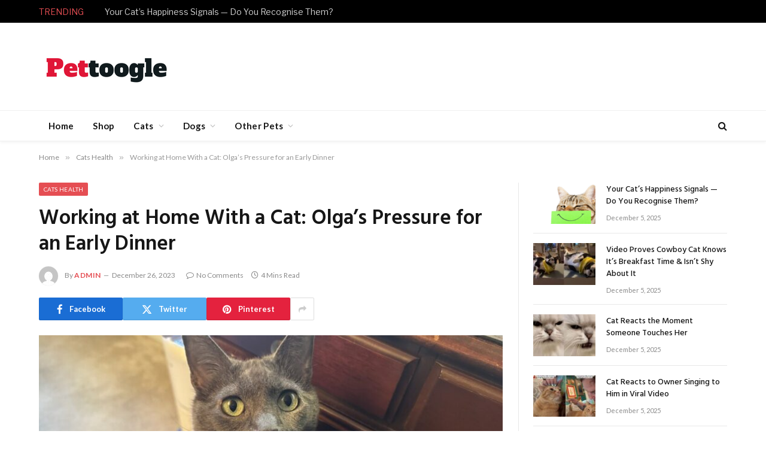

--- FILE ---
content_type: text/html; charset=UTF-8
request_url: https://pettoogle.com/working-at-home-with-a-cat-olgas-pressure-for-an-early-dinner/
body_size: 28893
content:

<!DOCTYPE html>
<html lang="en-US" class="s-light site-s-light">

<head>

	<meta charset="UTF-8" />
	<meta name="viewport" content="width=device-width, initial-scale=1" />
	<title>Working at Home With a Cat: Olga’s Pressure for an Early Dinner &#8211; Pettoogle</title><link rel="preload" as="image" imagesrcset="https://pettoogle.com/wp-content/uploads/2023/12/It_s-2_13-PM-Where_s-My-Dinner-Christopher_-768x450.jpg 768w, https://pettoogle.com/wp-content/uploads/2023/12/It_s-2_13-PM-Where_s-My-Dinner-Christopher_.jpg 1008w" imagesizes="(max-width: 755px) 100vw, 755px" /><link rel="preload" as="font" href="https://pettoogle.com/wp-content/themes/smart-mag/css/icons/fonts/ts-icons.woff2?v2.8" type="font/woff2" crossorigin="anonymous" />
<meta name='robots' content='max-image-preview:large' />
	<style>img:is([sizes="auto" i], [sizes^="auto," i]) { contain-intrinsic-size: 3000px 1500px }</style>
	<script>window._wca = window._wca || [];</script>
<link rel='dns-prefetch' href='//stats.wp.com' />
<link rel='dns-prefetch' href='//fonts.googleapis.com' />
<link rel='dns-prefetch' href='//www.googletagmanager.com' />
<link rel="alternate" type="application/rss+xml" title="Pettoogle &raquo; Feed" href="https://pettoogle.com/feed/" />
<link rel="alternate" type="application/rss+xml" title="Pettoogle &raquo; Comments Feed" href="https://pettoogle.com/comments/feed/" />
<link rel="alternate" type="application/rss+xml" title="Pettoogle &raquo; Working at Home With a Cat: Olga’s Pressure for an Early Dinner Comments Feed" href="https://pettoogle.com/working-at-home-with-a-cat-olgas-pressure-for-an-early-dinner/feed/" />
<script type="text/javascript">
/* <![CDATA[ */
window._wpemojiSettings = {"baseUrl":"https:\/\/s.w.org\/images\/core\/emoji\/16.0.1\/72x72\/","ext":".png","svgUrl":"https:\/\/s.w.org\/images\/core\/emoji\/16.0.1\/svg\/","svgExt":".svg","source":{"concatemoji":"https:\/\/pettoogle.com\/wp-includes\/js\/wp-emoji-release.min.js?ver=6.8.3"}};
/*! This file is auto-generated */
!function(s,n){var o,i,e;function c(e){try{var t={supportTests:e,timestamp:(new Date).valueOf()};sessionStorage.setItem(o,JSON.stringify(t))}catch(e){}}function p(e,t,n){e.clearRect(0,0,e.canvas.width,e.canvas.height),e.fillText(t,0,0);var t=new Uint32Array(e.getImageData(0,0,e.canvas.width,e.canvas.height).data),a=(e.clearRect(0,0,e.canvas.width,e.canvas.height),e.fillText(n,0,0),new Uint32Array(e.getImageData(0,0,e.canvas.width,e.canvas.height).data));return t.every(function(e,t){return e===a[t]})}function u(e,t){e.clearRect(0,0,e.canvas.width,e.canvas.height),e.fillText(t,0,0);for(var n=e.getImageData(16,16,1,1),a=0;a<n.data.length;a++)if(0!==n.data[a])return!1;return!0}function f(e,t,n,a){switch(t){case"flag":return n(e,"\ud83c\udff3\ufe0f\u200d\u26a7\ufe0f","\ud83c\udff3\ufe0f\u200b\u26a7\ufe0f")?!1:!n(e,"\ud83c\udde8\ud83c\uddf6","\ud83c\udde8\u200b\ud83c\uddf6")&&!n(e,"\ud83c\udff4\udb40\udc67\udb40\udc62\udb40\udc65\udb40\udc6e\udb40\udc67\udb40\udc7f","\ud83c\udff4\u200b\udb40\udc67\u200b\udb40\udc62\u200b\udb40\udc65\u200b\udb40\udc6e\u200b\udb40\udc67\u200b\udb40\udc7f");case"emoji":return!a(e,"\ud83e\udedf")}return!1}function g(e,t,n,a){var r="undefined"!=typeof WorkerGlobalScope&&self instanceof WorkerGlobalScope?new OffscreenCanvas(300,150):s.createElement("canvas"),o=r.getContext("2d",{willReadFrequently:!0}),i=(o.textBaseline="top",o.font="600 32px Arial",{});return e.forEach(function(e){i[e]=t(o,e,n,a)}),i}function t(e){var t=s.createElement("script");t.src=e,t.defer=!0,s.head.appendChild(t)}"undefined"!=typeof Promise&&(o="wpEmojiSettingsSupports",i=["flag","emoji"],n.supports={everything:!0,everythingExceptFlag:!0},e=new Promise(function(e){s.addEventListener("DOMContentLoaded",e,{once:!0})}),new Promise(function(t){var n=function(){try{var e=JSON.parse(sessionStorage.getItem(o));if("object"==typeof e&&"number"==typeof e.timestamp&&(new Date).valueOf()<e.timestamp+604800&&"object"==typeof e.supportTests)return e.supportTests}catch(e){}return null}();if(!n){if("undefined"!=typeof Worker&&"undefined"!=typeof OffscreenCanvas&&"undefined"!=typeof URL&&URL.createObjectURL&&"undefined"!=typeof Blob)try{var e="postMessage("+g.toString()+"("+[JSON.stringify(i),f.toString(),p.toString(),u.toString()].join(",")+"));",a=new Blob([e],{type:"text/javascript"}),r=new Worker(URL.createObjectURL(a),{name:"wpTestEmojiSupports"});return void(r.onmessage=function(e){c(n=e.data),r.terminate(),t(n)})}catch(e){}c(n=g(i,f,p,u))}t(n)}).then(function(e){for(var t in e)n.supports[t]=e[t],n.supports.everything=n.supports.everything&&n.supports[t],"flag"!==t&&(n.supports.everythingExceptFlag=n.supports.everythingExceptFlag&&n.supports[t]);n.supports.everythingExceptFlag=n.supports.everythingExceptFlag&&!n.supports.flag,n.DOMReady=!1,n.readyCallback=function(){n.DOMReady=!0}}).then(function(){return e}).then(function(){var e;n.supports.everything||(n.readyCallback(),(e=n.source||{}).concatemoji?t(e.concatemoji):e.wpemoji&&e.twemoji&&(t(e.twemoji),t(e.wpemoji)))}))}((window,document),window._wpemojiSettings);
/* ]]> */
</script>

<style id='wp-emoji-styles-inline-css' type='text/css'>

	img.wp-smiley, img.emoji {
		display: inline !important;
		border: none !important;
		box-shadow: none !important;
		height: 1em !important;
		width: 1em !important;
		margin: 0 0.07em !important;
		vertical-align: -0.1em !important;
		background: none !important;
		padding: 0 !important;
	}
</style>
<link rel='stylesheet' id='wp-block-library-css' href='https://pettoogle.com/wp-includes/css/dist/block-library/style.min.css?ver=6.8.3' type='text/css' media='all' />
<style id='classic-theme-styles-inline-css' type='text/css'>
/*! This file is auto-generated */
.wp-block-button__link{color:#fff;background-color:#32373c;border-radius:9999px;box-shadow:none;text-decoration:none;padding:calc(.667em + 2px) calc(1.333em + 2px);font-size:1.125em}.wp-block-file__button{background:#32373c;color:#fff;text-decoration:none}
</style>
<link rel='stylesheet' id='mediaelement-css' href='https://pettoogle.com/wp-includes/js/mediaelement/mediaelementplayer-legacy.min.css?ver=4.2.17' type='text/css' media='all' />
<link rel='stylesheet' id='wp-mediaelement-css' href='https://pettoogle.com/wp-includes/js/mediaelement/wp-mediaelement.min.css?ver=6.8.3' type='text/css' media='all' />
<style id='jetpack-sharing-buttons-style-inline-css' type='text/css'>
.jetpack-sharing-buttons__services-list{display:flex;flex-direction:row;flex-wrap:wrap;gap:0;list-style-type:none;margin:5px;padding:0}.jetpack-sharing-buttons__services-list.has-small-icon-size{font-size:12px}.jetpack-sharing-buttons__services-list.has-normal-icon-size{font-size:16px}.jetpack-sharing-buttons__services-list.has-large-icon-size{font-size:24px}.jetpack-sharing-buttons__services-list.has-huge-icon-size{font-size:36px}@media print{.jetpack-sharing-buttons__services-list{display:none!important}}.editor-styles-wrapper .wp-block-jetpack-sharing-buttons{gap:0;padding-inline-start:0}ul.jetpack-sharing-buttons__services-list.has-background{padding:1.25em 2.375em}
</style>
<style id='global-styles-inline-css' type='text/css'>
:root{--wp--preset--aspect-ratio--square: 1;--wp--preset--aspect-ratio--4-3: 4/3;--wp--preset--aspect-ratio--3-4: 3/4;--wp--preset--aspect-ratio--3-2: 3/2;--wp--preset--aspect-ratio--2-3: 2/3;--wp--preset--aspect-ratio--16-9: 16/9;--wp--preset--aspect-ratio--9-16: 9/16;--wp--preset--color--black: #000000;--wp--preset--color--cyan-bluish-gray: #abb8c3;--wp--preset--color--white: #ffffff;--wp--preset--color--pale-pink: #f78da7;--wp--preset--color--vivid-red: #cf2e2e;--wp--preset--color--luminous-vivid-orange: #ff6900;--wp--preset--color--luminous-vivid-amber: #fcb900;--wp--preset--color--light-green-cyan: #7bdcb5;--wp--preset--color--vivid-green-cyan: #00d084;--wp--preset--color--pale-cyan-blue: #8ed1fc;--wp--preset--color--vivid-cyan-blue: #0693e3;--wp--preset--color--vivid-purple: #9b51e0;--wp--preset--gradient--vivid-cyan-blue-to-vivid-purple: linear-gradient(135deg,rgba(6,147,227,1) 0%,rgb(155,81,224) 100%);--wp--preset--gradient--light-green-cyan-to-vivid-green-cyan: linear-gradient(135deg,rgb(122,220,180) 0%,rgb(0,208,130) 100%);--wp--preset--gradient--luminous-vivid-amber-to-luminous-vivid-orange: linear-gradient(135deg,rgba(252,185,0,1) 0%,rgba(255,105,0,1) 100%);--wp--preset--gradient--luminous-vivid-orange-to-vivid-red: linear-gradient(135deg,rgba(255,105,0,1) 0%,rgb(207,46,46) 100%);--wp--preset--gradient--very-light-gray-to-cyan-bluish-gray: linear-gradient(135deg,rgb(238,238,238) 0%,rgb(169,184,195) 100%);--wp--preset--gradient--cool-to-warm-spectrum: linear-gradient(135deg,rgb(74,234,220) 0%,rgb(151,120,209) 20%,rgb(207,42,186) 40%,rgb(238,44,130) 60%,rgb(251,105,98) 80%,rgb(254,248,76) 100%);--wp--preset--gradient--blush-light-purple: linear-gradient(135deg,rgb(255,206,236) 0%,rgb(152,150,240) 100%);--wp--preset--gradient--blush-bordeaux: linear-gradient(135deg,rgb(254,205,165) 0%,rgb(254,45,45) 50%,rgb(107,0,62) 100%);--wp--preset--gradient--luminous-dusk: linear-gradient(135deg,rgb(255,203,112) 0%,rgb(199,81,192) 50%,rgb(65,88,208) 100%);--wp--preset--gradient--pale-ocean: linear-gradient(135deg,rgb(255,245,203) 0%,rgb(182,227,212) 50%,rgb(51,167,181) 100%);--wp--preset--gradient--electric-grass: linear-gradient(135deg,rgb(202,248,128) 0%,rgb(113,206,126) 100%);--wp--preset--gradient--midnight: linear-gradient(135deg,rgb(2,3,129) 0%,rgb(40,116,252) 100%);--wp--preset--font-size--small: 13px;--wp--preset--font-size--medium: 20px;--wp--preset--font-size--large: 36px;--wp--preset--font-size--x-large: 42px;--wp--preset--spacing--20: 0.44rem;--wp--preset--spacing--30: 0.67rem;--wp--preset--spacing--40: 1rem;--wp--preset--spacing--50: 1.5rem;--wp--preset--spacing--60: 2.25rem;--wp--preset--spacing--70: 3.38rem;--wp--preset--spacing--80: 5.06rem;--wp--preset--shadow--natural: 6px 6px 9px rgba(0, 0, 0, 0.2);--wp--preset--shadow--deep: 12px 12px 50px rgba(0, 0, 0, 0.4);--wp--preset--shadow--sharp: 6px 6px 0px rgba(0, 0, 0, 0.2);--wp--preset--shadow--outlined: 6px 6px 0px -3px rgba(255, 255, 255, 1), 6px 6px rgba(0, 0, 0, 1);--wp--preset--shadow--crisp: 6px 6px 0px rgba(0, 0, 0, 1);}:where(.is-layout-flex){gap: 0.5em;}:where(.is-layout-grid){gap: 0.5em;}body .is-layout-flex{display: flex;}.is-layout-flex{flex-wrap: wrap;align-items: center;}.is-layout-flex > :is(*, div){margin: 0;}body .is-layout-grid{display: grid;}.is-layout-grid > :is(*, div){margin: 0;}:where(.wp-block-columns.is-layout-flex){gap: 2em;}:where(.wp-block-columns.is-layout-grid){gap: 2em;}:where(.wp-block-post-template.is-layout-flex){gap: 1.25em;}:where(.wp-block-post-template.is-layout-grid){gap: 1.25em;}.has-black-color{color: var(--wp--preset--color--black) !important;}.has-cyan-bluish-gray-color{color: var(--wp--preset--color--cyan-bluish-gray) !important;}.has-white-color{color: var(--wp--preset--color--white) !important;}.has-pale-pink-color{color: var(--wp--preset--color--pale-pink) !important;}.has-vivid-red-color{color: var(--wp--preset--color--vivid-red) !important;}.has-luminous-vivid-orange-color{color: var(--wp--preset--color--luminous-vivid-orange) !important;}.has-luminous-vivid-amber-color{color: var(--wp--preset--color--luminous-vivid-amber) !important;}.has-light-green-cyan-color{color: var(--wp--preset--color--light-green-cyan) !important;}.has-vivid-green-cyan-color{color: var(--wp--preset--color--vivid-green-cyan) !important;}.has-pale-cyan-blue-color{color: var(--wp--preset--color--pale-cyan-blue) !important;}.has-vivid-cyan-blue-color{color: var(--wp--preset--color--vivid-cyan-blue) !important;}.has-vivid-purple-color{color: var(--wp--preset--color--vivid-purple) !important;}.has-black-background-color{background-color: var(--wp--preset--color--black) !important;}.has-cyan-bluish-gray-background-color{background-color: var(--wp--preset--color--cyan-bluish-gray) !important;}.has-white-background-color{background-color: var(--wp--preset--color--white) !important;}.has-pale-pink-background-color{background-color: var(--wp--preset--color--pale-pink) !important;}.has-vivid-red-background-color{background-color: var(--wp--preset--color--vivid-red) !important;}.has-luminous-vivid-orange-background-color{background-color: var(--wp--preset--color--luminous-vivid-orange) !important;}.has-luminous-vivid-amber-background-color{background-color: var(--wp--preset--color--luminous-vivid-amber) !important;}.has-light-green-cyan-background-color{background-color: var(--wp--preset--color--light-green-cyan) !important;}.has-vivid-green-cyan-background-color{background-color: var(--wp--preset--color--vivid-green-cyan) !important;}.has-pale-cyan-blue-background-color{background-color: var(--wp--preset--color--pale-cyan-blue) !important;}.has-vivid-cyan-blue-background-color{background-color: var(--wp--preset--color--vivid-cyan-blue) !important;}.has-vivid-purple-background-color{background-color: var(--wp--preset--color--vivid-purple) !important;}.has-black-border-color{border-color: var(--wp--preset--color--black) !important;}.has-cyan-bluish-gray-border-color{border-color: var(--wp--preset--color--cyan-bluish-gray) !important;}.has-white-border-color{border-color: var(--wp--preset--color--white) !important;}.has-pale-pink-border-color{border-color: var(--wp--preset--color--pale-pink) !important;}.has-vivid-red-border-color{border-color: var(--wp--preset--color--vivid-red) !important;}.has-luminous-vivid-orange-border-color{border-color: var(--wp--preset--color--luminous-vivid-orange) !important;}.has-luminous-vivid-amber-border-color{border-color: var(--wp--preset--color--luminous-vivid-amber) !important;}.has-light-green-cyan-border-color{border-color: var(--wp--preset--color--light-green-cyan) !important;}.has-vivid-green-cyan-border-color{border-color: var(--wp--preset--color--vivid-green-cyan) !important;}.has-pale-cyan-blue-border-color{border-color: var(--wp--preset--color--pale-cyan-blue) !important;}.has-vivid-cyan-blue-border-color{border-color: var(--wp--preset--color--vivid-cyan-blue) !important;}.has-vivid-purple-border-color{border-color: var(--wp--preset--color--vivid-purple) !important;}.has-vivid-cyan-blue-to-vivid-purple-gradient-background{background: var(--wp--preset--gradient--vivid-cyan-blue-to-vivid-purple) !important;}.has-light-green-cyan-to-vivid-green-cyan-gradient-background{background: var(--wp--preset--gradient--light-green-cyan-to-vivid-green-cyan) !important;}.has-luminous-vivid-amber-to-luminous-vivid-orange-gradient-background{background: var(--wp--preset--gradient--luminous-vivid-amber-to-luminous-vivid-orange) !important;}.has-luminous-vivid-orange-to-vivid-red-gradient-background{background: var(--wp--preset--gradient--luminous-vivid-orange-to-vivid-red) !important;}.has-very-light-gray-to-cyan-bluish-gray-gradient-background{background: var(--wp--preset--gradient--very-light-gray-to-cyan-bluish-gray) !important;}.has-cool-to-warm-spectrum-gradient-background{background: var(--wp--preset--gradient--cool-to-warm-spectrum) !important;}.has-blush-light-purple-gradient-background{background: var(--wp--preset--gradient--blush-light-purple) !important;}.has-blush-bordeaux-gradient-background{background: var(--wp--preset--gradient--blush-bordeaux) !important;}.has-luminous-dusk-gradient-background{background: var(--wp--preset--gradient--luminous-dusk) !important;}.has-pale-ocean-gradient-background{background: var(--wp--preset--gradient--pale-ocean) !important;}.has-electric-grass-gradient-background{background: var(--wp--preset--gradient--electric-grass) !important;}.has-midnight-gradient-background{background: var(--wp--preset--gradient--midnight) !important;}.has-small-font-size{font-size: var(--wp--preset--font-size--small) !important;}.has-medium-font-size{font-size: var(--wp--preset--font-size--medium) !important;}.has-large-font-size{font-size: var(--wp--preset--font-size--large) !important;}.has-x-large-font-size{font-size: var(--wp--preset--font-size--x-large) !important;}
:where(.wp-block-post-template.is-layout-flex){gap: 1.25em;}:where(.wp-block-post-template.is-layout-grid){gap: 1.25em;}
:where(.wp-block-columns.is-layout-flex){gap: 2em;}:where(.wp-block-columns.is-layout-grid){gap: 2em;}
:root :where(.wp-block-pullquote){font-size: 1.5em;line-height: 1.6;}
</style>
<link rel='stylesheet' id='contact-form-7-css' href='https://pettoogle.com/wp-content/plugins/contact-form-7/includes/css/styles.css?ver=6.1.2' type='text/css' media='all' />
<link rel='stylesheet' id='widgetopts-styles-css' href='https://pettoogle.com/wp-content/plugins/widget-options/assets/css/widget-options.css?ver=4.1.3' type='text/css' media='all' />
<link rel='stylesheet' id='woocommerce-layout-css' href='https://pettoogle.com/wp-content/plugins/woocommerce/assets/css/woocommerce-layout.css?ver=10.3.3' type='text/css' media='all' />
<style id='woocommerce-layout-inline-css' type='text/css'>

	.infinite-scroll .woocommerce-pagination {
		display: none;
	}
</style>
<link rel='stylesheet' id='woocommerce-general-css' href='https://pettoogle.com/wp-content/plugins/woocommerce/assets/css/woocommerce.css?ver=10.3.3' type='text/css' media='all' />
<style id='woocommerce-inline-inline-css' type='text/css'>
.woocommerce form .form-row .required { visibility: visible; }
</style>
<link rel='stylesheet' id='wp_automatic_gallery_style-css' href='https://pettoogle.com/wp-content/plugins/wp-automatic/css/wp-automatic.css?ver=1.0.0' type='text/css' media='all' />
<link rel='stylesheet' id='brands-styles-css' href='https://pettoogle.com/wp-content/plugins/woocommerce/assets/css/brands.css?ver=10.3.3' type='text/css' media='all' />
<link rel='stylesheet' id='smartmag-core-css' href='https://pettoogle.com/wp-content/themes/smart-mag/style.css?ver=10.3.2' type='text/css' media='all' />
<link rel='stylesheet' id='smartmag-fonts-css' href='https://fonts.googleapis.com/css?family=Libre+Franklin%3A400%2C400i%2C500%2C600%7CLato%3A400%2C700%2C900%7CHind%3A400%2C500%2C600&#038;display=swap' type='text/css' media='all' />
<link rel='stylesheet' id='smartmag-magnific-popup-css' href='https://pettoogle.com/wp-content/themes/smart-mag/css/lightbox.css?ver=10.3.2' type='text/css' media='all' />
<link rel='stylesheet' id='font-awesome4-css' href='https://pettoogle.com/wp-content/themes/smart-mag/css/fontawesome/css/font-awesome.min.css?ver=10.3.2' type='text/css' media='all' />
<link rel='stylesheet' id='smartmag-icons-css' href='https://pettoogle.com/wp-content/themes/smart-mag/css/icons/icons.css?ver=10.3.2' type='text/css' media='all' />
<link rel='stylesheet' id='smartmag-woocommerce-css' href='https://pettoogle.com/wp-content/themes/smart-mag/css/woocommerce.css?ver=10.3.2' type='text/css' media='all' />
<link rel='stylesheet' id='smartmag-skin-css' href='https://pettoogle.com/wp-content/themes/smart-mag/css/skin-trendy.css?ver=10.3.2' type='text/css' media='all' />
<style id='smartmag-skin-inline-css' type='text/css'>
:root { --c-main: #e54e53;
--c-main-rgb: 229,78,83;
--main-width: 1150px; }
.smart-head-main { --c-shadow: rgba(10,10,10,0.04); }
.smart-head-main .smart-head-top { --head-h: 38px; }
.smart-head-main .smart-head-mid { --head-h: 146px; }
.s-dark .smart-head-main .smart-head-mid,
.smart-head-main .s-dark.smart-head-mid { background-color: #181818; }
.smart-head-main .smart-head-bot { --head-h: 52px; }
.navigation-main .menu > li > a { letter-spacing: 0.02em; }
.navigation-main { --nav-items-space: 16px; }
.smart-head-mobile .smart-head-mid { border-top-width: 3px; }
.mobile-menu { font-size: 15px; }
.smart-head-main .offcanvas-toggle { transform: scale(0.65); }
.loop-grid .ratio-is-custom { padding-bottom: calc(100% / 1.68); }
.loop-list .ratio-is-custom { padding-bottom: calc(100% / 1.575); }
.list-post { --list-p-media-width: 44%; --list-p-media-max-width: 85%; }
.list-post .media:not(i) { --list-p-media-max-width: 44%; }
.loop-small .media:not(i) { max-width: 104px; }
.single .featured .ratio-is-custom { padding-bottom: calc(100% / 2); }


</style>
<script type="text/javascript" id="smartmag-lazy-inline-js-after">
/* <![CDATA[ */
/**
 * @copyright ThemeSphere
 * @preserve
 */
var BunyadLazy={};BunyadLazy.load=function(){function a(e,n){var t={};e.dataset.bgset&&e.dataset.sizes?(t.sizes=e.dataset.sizes,t.srcset=e.dataset.bgset):t.src=e.dataset.bgsrc,function(t){var a=t.dataset.ratio;if(0<a){const e=t.parentElement;if(e.classList.contains("media-ratio")){const n=e.style;n.getPropertyValue("--a-ratio")||(n.paddingBottom=100/a+"%")}}}(e);var a,o=document.createElement("img");for(a in o.onload=function(){var t="url('"+(o.currentSrc||o.src)+"')",a=e.style;a.backgroundImage!==t&&requestAnimationFrame(()=>{a.backgroundImage=t,n&&n()}),o.onload=null,o.onerror=null,o=null},o.onerror=o.onload,t)o.setAttribute(a,t[a]);o&&o.complete&&0<o.naturalWidth&&o.onload&&o.onload()}function e(t){t.dataset.loaded||a(t,()=>{document.dispatchEvent(new Event("lazyloaded")),t.dataset.loaded=1})}function n(t){"complete"===document.readyState?t():window.addEventListener("load",t)}return{initEarly:function(){var t,a=()=>{document.querySelectorAll(".img.bg-cover:not(.lazyload)").forEach(e)};"complete"!==document.readyState?(t=setInterval(a,150),n(()=>{a(),clearInterval(t)})):a()},callOnLoad:n,initBgImages:function(t){t&&n(()=>{document.querySelectorAll(".img.bg-cover").forEach(e)})},bgLoad:a}}(),BunyadLazy.load.initEarly();
/* ]]> */
</script>
<script type="text/javascript" src="https://pettoogle.com/wp-includes/js/jquery/jquery.min.js?ver=3.7.1" id="jquery-core-js"></script>
<script type="text/javascript" src="https://pettoogle.com/wp-includes/js/jquery/jquery-migrate.min.js?ver=3.4.1" id="jquery-migrate-js"></script>
<script type="text/javascript" id="jquery-js-after">
/* <![CDATA[ */
jQuery(document).ready(function() {
	jQuery(".653c6fa333e585b0dbc71f1ebb6f3d62").click(function() {
		jQuery.post(
			"https://pettoogle.com/wp-admin/admin-ajax.php", {
				"action": "quick_adsense_onpost_ad_click",
				"quick_adsense_onpost_ad_index": jQuery(this).attr("data-index"),
				"quick_adsense_nonce": "5bb8e2c7b7",
			}, function(response) { }
		);
	});
});
/* ]]> */
</script>
<script type="text/javascript" src="https://pettoogle.com/wp-content/plugins/woocommerce/assets/js/jquery-blockui/jquery.blockUI.min.js?ver=2.7.0-wc.10.3.3" id="wc-jquery-blockui-js" defer="defer" data-wp-strategy="defer"></script>
<script type="text/javascript" id="wc-add-to-cart-js-extra">
/* <![CDATA[ */
var wc_add_to_cart_params = {"ajax_url":"\/wp-admin\/admin-ajax.php","wc_ajax_url":"\/?wc-ajax=%%endpoint%%","i18n_view_cart":"View cart","cart_url":"https:\/\/pettoogle.com\/cart\/","is_cart":"","cart_redirect_after_add":"no"};
/* ]]> */
</script>
<script type="text/javascript" src="https://pettoogle.com/wp-content/plugins/woocommerce/assets/js/frontend/add-to-cart.min.js?ver=10.3.3" id="wc-add-to-cart-js" defer="defer" data-wp-strategy="defer"></script>
<script type="text/javascript" src="https://pettoogle.com/wp-content/plugins/woocommerce/assets/js/js-cookie/js.cookie.min.js?ver=2.1.4-wc.10.3.3" id="wc-js-cookie-js" defer="defer" data-wp-strategy="defer"></script>
<script type="text/javascript" id="woocommerce-js-extra">
/* <![CDATA[ */
var woocommerce_params = {"ajax_url":"\/wp-admin\/admin-ajax.php","wc_ajax_url":"\/?wc-ajax=%%endpoint%%","i18n_password_show":"Show password","i18n_password_hide":"Hide password"};
/* ]]> */
</script>
<script type="text/javascript" src="https://pettoogle.com/wp-content/plugins/woocommerce/assets/js/frontend/woocommerce.min.js?ver=10.3.3" id="woocommerce-js" defer="defer" data-wp-strategy="defer"></script>
<script type="text/javascript" src="https://pettoogle.com/wp-content/plugins/wp-automatic/js/main-front.js?ver=6.8.3" id="wp_automatic_gallery-js"></script>
<script type="text/javascript" id="WCPAY_ASSETS-js-extra">
/* <![CDATA[ */
var wcpayAssets = {"url":"https:\/\/pettoogle.com\/wp-content\/plugins\/woocommerce-payments\/dist\/"};
/* ]]> */
</script>
<script type="text/javascript" src="https://stats.wp.com/s-202549.js" id="woocommerce-analytics-js" defer="defer" data-wp-strategy="defer"></script>
<link rel="https://api.w.org/" href="https://pettoogle.com/wp-json/" /><link rel="alternate" title="JSON" type="application/json" href="https://pettoogle.com/wp-json/wp/v2/posts/2715" /><link rel="EditURI" type="application/rsd+xml" title="RSD" href="https://pettoogle.com/xmlrpc.php?rsd" />
<meta name="generator" content="WordPress 6.8.3" />
<meta name="generator" content="WooCommerce 10.3.3" />
<link rel='shortlink' href='https://pettoogle.com/?p=2715' />
<link rel="alternate" title="oEmbed (JSON)" type="application/json+oembed" href="https://pettoogle.com/wp-json/oembed/1.0/embed?url=https%3A%2F%2Fpettoogle.com%2Fworking-at-home-with-a-cat-olgas-pressure-for-an-early-dinner%2F" />
<link rel="alternate" title="oEmbed (XML)" type="text/xml+oembed" href="https://pettoogle.com/wp-json/oembed/1.0/embed?url=https%3A%2F%2Fpettoogle.com%2Fworking-at-home-with-a-cat-olgas-pressure-for-an-early-dinner%2F&#038;format=xml" />
<meta name="generator" content="Site Kit by Google 1.164.0" /><script async src="https://pagead2.googlesyndication.com/pagead/js/adsbygoogle.js?client=ca-pub-6149295158571404" crossorigin="anonymous"></script>

<meta name="google-adsense-account" content="ca-pub-6149295158571404">	<style>img#wpstats{display:none}</style>
		<script async src="https://pagead2.googlesyndication.com/pagead/js/adsbygoogle.js?client=ca-pub-6149295158571404"
     crossorigin="anonymous"></script><meta name="pinterest-rich-pin" content="false" />	<noscript><style>.woocommerce-product-gallery{ opacity: 1 !important; }</style></noscript>
	
		<script>
		var BunyadSchemeKey = 'bunyad-scheme';
		(() => {
			const d = document.documentElement;
			const c = d.classList;
			var scheme = localStorage.getItem(BunyadSchemeKey);
			
			if (scheme) {
				d.dataset.origClass = c;
				scheme === 'dark' ? c.remove('s-light', 'site-s-light') : c.remove('s-dark', 'site-s-dark');
				c.add('site-s-' + scheme, 's-' + scheme);
			}
		})();
		</script>
		
<!-- Google AdSense meta tags added by Site Kit -->
<meta name="google-adsense-platform-account" content="ca-host-pub-2644536267352236">
<meta name="google-adsense-platform-domain" content="sitekit.withgoogle.com">
<!-- End Google AdSense meta tags added by Site Kit -->
<meta name="generator" content="Elementor 3.32.5; features: additional_custom_breakpoints; settings: css_print_method-external, google_font-enabled, font_display-swap">
			<style>
				.e-con.e-parent:nth-of-type(n+4):not(.e-lazyloaded):not(.e-no-lazyload),
				.e-con.e-parent:nth-of-type(n+4):not(.e-lazyloaded):not(.e-no-lazyload) * {
					background-image: none !important;
				}
				@media screen and (max-height: 1024px) {
					.e-con.e-parent:nth-of-type(n+3):not(.e-lazyloaded):not(.e-no-lazyload),
					.e-con.e-parent:nth-of-type(n+3):not(.e-lazyloaded):not(.e-no-lazyload) * {
						background-image: none !important;
					}
				}
				@media screen and (max-height: 640px) {
					.e-con.e-parent:nth-of-type(n+2):not(.e-lazyloaded):not(.e-no-lazyload),
					.e-con.e-parent:nth-of-type(n+2):not(.e-lazyloaded):not(.e-no-lazyload) * {
						background-image: none !important;
					}
				}
			</style>
			<link rel="icon" href="https://pettoogle.com/wp-content/uploads/2023/12/cropped-163222-vector-dog-face-png-image-high-quality-32x32.png" sizes="32x32" />
<link rel="icon" href="https://pettoogle.com/wp-content/uploads/2023/12/cropped-163222-vector-dog-face-png-image-high-quality-192x192.png" sizes="192x192" />
<link rel="apple-touch-icon" href="https://pettoogle.com/wp-content/uploads/2023/12/cropped-163222-vector-dog-face-png-image-high-quality-180x180.png" />
<meta name="msapplication-TileImage" content="https://pettoogle.com/wp-content/uploads/2023/12/cropped-163222-vector-dog-face-png-image-high-quality-270x270.png" />
		<style type="text/css" id="wp-custom-css">
			.spc-social-block .service {
    margin-bottom: var(--spc-social-space, 2px);
    display: none;
}		</style>
		

</head>

<body class="wp-singular post-template-default single single-post postid-2715 single-format-standard wp-theme-smart-mag theme-smart-mag woocommerce-no-js right-sidebar post-layout-modern post-cat-26 has-lb has-lb-sm ts-img-hov-fade has-sb-sep layout-normal elementor-default elementor-kit-8">



<div class="main-wrap">

	
<div class="off-canvas-backdrop"></div>
<div class="mobile-menu-container off-canvas" id="off-canvas">

	<div class="off-canvas-head">
		<a href="#" class="close">
			<span class="visuallyhidden">Close Menu</span>
			<i class="tsi tsi-times"></i>
		</a>

		<div class="ts-logo">
					</div>
	</div>

	<div class="off-canvas-content">

					<ul class="mobile-menu"></ul>
		
		
		
		<div class="spc-social-block spc-social spc-social-b smart-head-social">
		
			
				<a href="#" class="link service s-facebook" target="_blank" rel="nofollow noopener">
					<i class="icon tsi tsi-facebook"></i>					<span class="visuallyhidden">Facebook</span>
				</a>
									
			
				<a href="#" class="link service s-twitter" target="_blank" rel="nofollow noopener">
					<i class="icon tsi tsi-twitter"></i>					<span class="visuallyhidden">X (Twitter)</span>
				</a>
									
			
				<a href="#" class="link service s-instagram" target="_blank" rel="nofollow noopener">
					<i class="icon tsi tsi-instagram"></i>					<span class="visuallyhidden">Instagram</span>
				</a>
									
			
		</div>

		
	</div>

</div>
<div class="smart-head smart-head-a smart-head-main" id="smart-head" data-sticky="bot" data-sticky-type="smart" data-sticky-full>
	
	<div class="smart-head-row smart-head-top s-dark smart-head-row-full">

		<div class="inner wrap">

							
				<div class="items items-left ">
				
<div class="trending-ticker" data-delay="8">
	<span class="heading">Trending</span>

	<ul>
				
			<li><a href="https://pettoogle.com/your-cats-happiness-signals-do-you-recognise-them/" class="post-link">Your Cat’s Happiness Signals — Do You Recognise Them?</a></li>
		
				
			<li><a href="https://pettoogle.com/video-proves-cowboy-cat-knows-its-breakfast-time-isnt-shy-about-it/" class="post-link">Video Proves Cowboy Cat Knows It’s Breakfast Time &#038; Isn’t Shy About It</a></li>
		
				
			<li><a href="https://pettoogle.com/cat-reacts-the-moment-someone-touches-her/" class="post-link">Cat Reacts the Moment Someone Touches Her</a></li>
		
				
			<li><a href="https://pettoogle.com/cat-reacts-to-owner-singing-to-him-in-viral-video/" class="post-link">Cat Reacts to Owner Singing to Him in Viral Video</a></li>
		
				
			<li><a href="https://pettoogle.com/sunken-meadow-restoration-gains-traction-with-1-5-million-award/" class="post-link">Sunken Meadow Restoration Gains Traction with $1.5 Million Award</a></li>
		
				
			<li><a href="https://pettoogle.com/colorados-chance-to-continue-to-lead-protecting-all-waters-under-regulation-87/" class="post-link">Colorado’s Chance to Continue to Lead: Protecting All Waters Under Regulation 87</a></li>
		
				
			<li><a href="https://pettoogle.com/swamp-sparrow-overview-all-about-birds-cornell-lab-of-ornithology/" class="post-link">Swamp Sparrow Overview, All About Birds, Cornell Lab of Ornithology</a></li>
		
				
			<li><a href="https://pettoogle.com/fromm-family-foods-voluntarily-recalls-bonnihill-beefibowls-food-for-dogs-truth-about-pet-food/" class="post-link">Fromm Family Foods Voluntarily Recalls Bonnihill BeefiBowls Food for Dogs – Truth about Pet Food</a></li>
		
				
			</ul>
</div>
				</div>

							
				<div class="items items-center empty">
								</div>

							
				<div class="items items-right empty">
								</div>

						
		</div>
	</div>

	
	<div class="smart-head-row smart-head-mid is-light smart-head-row-full">

		<div class="inner wrap">

							
				<div class="items items-left ">
					<a href="https://pettoogle.com/" title="Pettoogle" rel="home" class="logo-link ts-logo logo-is-image">
		<span>
			
				
					<img src="http://pettoogle.com/wp-content/uploads/2023/12/Pettoogle.png" class="logo-image" alt="Pettoogle" width="226" height="69"/>
									 
					</span>
	</a>				</div>

							
				<div class="items items-center empty">
								</div>

							
				<div class="items items-right ">
				
<div class="h-text h-text">
	<script type="text/javascript">
	atOptions = {
		'key' : '698c9929811a77e4a31695c846a4a673',
		'format' : 'iframe',
		'height' : 90,
		'width' : 728,
		'params' : {}
	};
	document.write('<scr' + 'ipt type="text/javascript" src="//www.topcreativeformat.com/698c9929811a77e4a31695c846a4a673/invoke.js"></scr' + 'ipt>');
</script></div>				</div>

						
		</div>
	</div>

	
	<div class="smart-head-row smart-head-bot is-light smart-head-row-full">

		<div class="inner wrap">

							
				<div class="items items-left ">
					<div class="nav-wrap">
		<nav class="navigation navigation-main nav-hov-a has-search">
			<ul id="menu-menu" class="menu"><li id="menu-item-868" class="menu-item menu-item-type-custom menu-item-object-custom menu-item-home menu-item-868"><a href="https://pettoogle.com/">Home</a></li>
<li id="menu-item-6341" class="menu-item menu-item-type-custom menu-item-object-custom menu-item-6341"><a href="https://pettoogle.com/shop/">Shop</a></li>
<li id="menu-item-6325" class="menu-item menu-item-type-custom menu-item-object-custom menu-item-has-children menu-item-6325"><a href="https://pettoogle.com/cats/">Cats</a>
<ul class="sub-menu">
	<li id="menu-item-870" class="menu-item menu-item-type-taxonomy menu-item-object-category menu-cat-1 menu-item-870"><a href="https://pettoogle.com/category/cats/">Cats</a></li>
	<li id="menu-item-871" class="menu-item menu-item-type-taxonomy menu-item-object-category current-post-ancestor current-menu-parent current-post-parent menu-cat-26 menu-item-871"><a href="https://pettoogle.com/category/cats-health/">Cats Health</a></li>
	<li id="menu-item-879" class="menu-item menu-item-type-taxonomy menu-item-object-category menu-cat-35 menu-item-879"><a href="https://pettoogle.com/category/kitten-health-care/">Kitten Health &amp; Care</a></li>
</ul>
</li>
<li id="menu-item-6332" class="menu-item menu-item-type-custom menu-item-object-custom menu-item-has-children menu-item-6332"><a href="https://pettoogle.com/dogs/">Dogs</a>
<ul class="sub-menu">
	<li id="menu-item-878" class="menu-item menu-item-type-taxonomy menu-item-object-category menu-cat-29 menu-item-878"><a href="https://pettoogle.com/category/dogs/">Dogs</a></li>
	<li id="menu-item-877" class="menu-item menu-item-type-taxonomy menu-item-object-category menu-cat-31 menu-item-877"><a href="https://pettoogle.com/category/dog-training/">Dog Training</a></li>
	<li id="menu-item-874" class="menu-item menu-item-type-taxonomy menu-item-object-category menu-cat-34 menu-item-874"><a href="https://pettoogle.com/category/dog-grooming/">Dog Grooming</a></li>
	<li id="menu-item-875" class="menu-item menu-item-type-taxonomy menu-item-object-category menu-cat-30 menu-item-875"><a href="https://pettoogle.com/category/dog-health/">Dog Health</a></li>
	<li id="menu-item-872" class="menu-item menu-item-type-taxonomy menu-item-object-category menu-cat-32 menu-item-872"><a href="https://pettoogle.com/category/dog-behavior/">Dog Behavior</a></li>
	<li id="menu-item-876" class="menu-item menu-item-type-taxonomy menu-item-object-category menu-cat-36 menu-item-876"><a href="https://pettoogle.com/category/dog-nutrition-diet/">Dog Nutrition &amp; Diet</a></li>
	<li id="menu-item-873" class="menu-item menu-item-type-taxonomy menu-item-object-category menu-cat-33 menu-item-873"><a href="https://pettoogle.com/category/dog-breeds/">Dog Breeds</a></li>
</ul>
</li>
<li id="menu-item-881" class="menu-item menu-item-type-custom menu-item-object-custom menu-item-has-children menu-item-881"><a href="#">Other Pets</a>
<ul class="sub-menu">
	<li id="menu-item-869" class="menu-item menu-item-type-taxonomy menu-item-object-category menu-cat-28 menu-item-869"><a href="https://pettoogle.com/category/birds/">Birds</a></li>
	<li id="menu-item-880" class="menu-item menu-item-type-taxonomy menu-item-object-category menu-cat-27 menu-item-880"><a href="https://pettoogle.com/category/pets/">Pets</a></li>
</ul>
</li>
</ul>		</nav>
	</div>
				</div>

							
				<div class="items items-center empty">
								</div>

							
				<div class="items items-right ">
				

	<a href="#" class="search-icon has-icon-only is-icon" title="Search">
		<i class="tsi tsi-search"></i>
	</a>

				</div>

						
		</div>
	</div>

	</div>
<div class="smart-head smart-head-a smart-head-mobile" id="smart-head-mobile" data-sticky="mid" data-sticky-type="smart" data-sticky-full>
	
	<div class="smart-head-row smart-head-mid smart-head-row-3 is-light smart-head-row-full">

		<div class="inner wrap">

							
				<div class="items items-left ">
				
<button class="offcanvas-toggle has-icon" type="button" aria-label="Menu">
	<span class="hamburger-icon hamburger-icon-a">
		<span class="inner"></span>
	</span>
</button>				</div>

							
				<div class="items items-center ">
					<a href="https://pettoogle.com/" title="Pettoogle" rel="home" class="logo-link ts-logo logo-is-image">
		<span>
			
				
					<img src="http://pettoogle.com/wp-content/uploads/2023/12/Pettoogle.png" class="logo-image" alt="Pettoogle" width="226" height="69"/>
									 
					</span>
	</a>				</div>

							
				<div class="items items-right ">
				

	<a href="#" class="search-icon has-icon-only is-icon" title="Search">
		<i class="tsi tsi-search"></i>
	</a>

				</div>

						
		</div>
	</div>

	</div>
<nav class="breadcrumbs is-full-width breadcrumbs-a" id="breadcrumb"><div class="inner ts-contain "><span><a href="https://pettoogle.com/"><span>Home</span></a></span><span class="delim">&raquo;</span><span><a href="https://pettoogle.com/category/cats-health/"><span>Cats Health</span></a></span><span class="delim">&raquo;</span><span class="current">Working at Home With a Cat: Olga’s Pressure for an Early Dinner</span></div></nav>
<div class="main ts-contain cf right-sidebar">
	
		

<div class="ts-row">
	<div class="col-8 main-content s-post-contain">

					<div class="the-post-header s-head-modern s-head-modern-a">
	<div class="post-meta post-meta-a post-meta-left post-meta-single has-below"><div class="post-meta-items meta-above"><span class="meta-item cat-labels">
						
						<a href="https://pettoogle.com/category/cats-health/" class="category term-color-26" rel="category">Cats Health</a>
					</span>
					</div><h1 class="is-title post-title">Working at Home With a Cat: Olga’s Pressure for an Early Dinner</h1><div class="post-meta-items meta-below has-author-img"><span class="meta-item post-author has-img"><img alt='admin' src='https://secure.gravatar.com/avatar/7557607a41c27f383731c7245664a86469d0638f20adf950dac5dc6528bacc14?s=32&#038;d=mm&#038;r=g' srcset='https://secure.gravatar.com/avatar/7557607a41c27f383731c7245664a86469d0638f20adf950dac5dc6528bacc14?s=64&#038;d=mm&#038;r=g 2x' class='avatar avatar-32 photo' height='32' width='32' decoding='async'/><span class="by">By</span> <a href="https://pettoogle.com/author/admin/" title="Posts by admin" rel="author">admin</a></span><span class="meta-item has-next-icon date"><time class="post-date" datetime="2023-12-26T22:17:14+00:00">December 26, 2023</time></span><span class="has-next-icon meta-item comments has-icon"><a href="https://pettoogle.com/working-at-home-with-a-cat-olgas-pressure-for-an-early-dinner/#respond"><i class="tsi tsi-comment-o"></i>No Comments</a></span><span class="meta-item read-time has-icon"><i class="tsi tsi-clock"></i>4 Mins Read</span></div></div>
	<div class="post-share post-share-b spc-social-colors  post-share-b1">

				
		
				
			<a href="https://www.facebook.com/sharer.php?u=https%3A%2F%2Fpettoogle.com%2Fworking-at-home-with-a-cat-olgas-pressure-for-an-early-dinner%2F" class="cf service s-facebook service-lg" 
				title="Share on Facebook" target="_blank" rel="nofollow noopener">
				<i class="tsi tsi-facebook"></i>
				<span class="label">Facebook</span>
							</a>
				
				
			<a href="https://twitter.com/intent/tweet?url=https%3A%2F%2Fpettoogle.com%2Fworking-at-home-with-a-cat-olgas-pressure-for-an-early-dinner%2F&#038;text=Working%20at%20Home%20With%20a%20Cat%3A%20Olga%E2%80%99s%20Pressure%20for%20an%20Early%20Dinner" class="cf service s-twitter service-lg" 
				title="Share on X (Twitter)" target="_blank" rel="nofollow noopener">
				<i class="tsi tsi-twitter"></i>
				<span class="label">Twitter</span>
							</a>
				
				
			<a href="https://pinterest.com/pin/create/button/?url=https%3A%2F%2Fpettoogle.com%2Fworking-at-home-with-a-cat-olgas-pressure-for-an-early-dinner%2F&#038;media=https%3A%2F%2Fpettoogle.com%2Fwp-content%2Fuploads%2F2023%2F12%2FIt_s-2_13-PM-Where_s-My-Dinner-Christopher_.jpg&#038;description=Working%20at%20Home%20With%20a%20Cat%3A%20Olga%E2%80%99s%20Pressure%20for%20an%20Early%20Dinner" class="cf service s-pinterest service-lg" 
				title="Share on Pinterest" target="_blank" rel="nofollow noopener">
				<i class="tsi tsi-pinterest"></i>
				<span class="label">Pinterest</span>
							</a>
				
				
			<a href="https://www.linkedin.com/shareArticle?mini=true&#038;url=https%3A%2F%2Fpettoogle.com%2Fworking-at-home-with-a-cat-olgas-pressure-for-an-early-dinner%2F" class="cf service s-linkedin service-sm" 
				title="Share on LinkedIn" target="_blank" rel="nofollow noopener">
				<i class="tsi tsi-linkedin"></i>
				<span class="label">LinkedIn</span>
							</a>
				
				
			<a href="https://www.tumblr.com/share/link?url=https%3A%2F%2Fpettoogle.com%2Fworking-at-home-with-a-cat-olgas-pressure-for-an-early-dinner%2F&#038;name=Working%20at%20Home%20With%20a%20Cat%3A%20Olga%E2%80%99s%20Pressure%20for%20an%20Early%20Dinner" class="cf service s-tumblr service-sm" 
				title="Share on Tumblr" target="_blank" rel="nofollow noopener">
				<i class="tsi tsi-tumblr"></i>
				<span class="label">Tumblr</span>
							</a>
				
				
			<a href="mailto:?subject=Working%20at%20Home%20With%20a%20Cat%3A%20Olga%E2%80%99s%20Pressure%20for%20an%20Early%20Dinner&#038;body=https%3A%2F%2Fpettoogle.com%2Fworking-at-home-with-a-cat-olgas-pressure-for-an-early-dinner%2F" class="cf service s-email service-sm" 
				title="Share via Email" target="_blank" rel="nofollow noopener">
				<i class="tsi tsi-envelope-o"></i>
				<span class="label">Email</span>
							</a>
				
		
				
					<a href="#" class="show-more" title="Show More Social Sharing"><i class="tsi tsi-share"></i></a>
		
				
	</div>

	
	
</div>		
					<div class="single-featured">	
	<div class="featured">
				
			<a href="https://pettoogle.com/wp-content/uploads/2023/12/It_s-2_13-PM-Where_s-My-Dinner-Christopher_.jpg" class="image-link media-ratio ratio-is-custom" title="Working at Home With a Cat: Olga’s Pressure for an Early Dinner"><img fetchpriority="high" width="755" height="378" src="https://pettoogle.com/wp-content/uploads/2023/12/It_s-2_13-PM-Where_s-My-Dinner-Christopher_-768x450.jpg" class="attachment-bunyad-main size-bunyad-main no-lazy skip-lazy wp-post-image" alt="" sizes="(max-width: 755px) 100vw, 755px" title="Working at Home With a Cat: Olga’s Pressure for an Early Dinner" decoding="async" srcset="https://pettoogle.com/wp-content/uploads/2023/12/It_s-2_13-PM-Where_s-My-Dinner-Christopher_-768x450.jpg 768w, https://pettoogle.com/wp-content/uploads/2023/12/It_s-2_13-PM-Where_s-My-Dinner-Christopher_.jpg 1008w" /></a>		
						
			</div>

	</div>
		
		<div class="the-post s-post-modern">

			<article id="post-2715" class="post-2715 post type-post status-publish format-standard has-post-thumbnail category-cats-health">
				
<div class="post-content-wrap has-share-float">
						<div class="post-share-float share-float-b is-hidden spc-social-colors spc-social-colored">
	<div class="inner">
					<span class="share-text">Share</span>
		
		<div class="services">
					
				
			<a href="https://www.facebook.com/sharer.php?u=https%3A%2F%2Fpettoogle.com%2Fworking-at-home-with-a-cat-olgas-pressure-for-an-early-dinner%2F" class="cf service s-facebook" target="_blank" title="Facebook" rel="nofollow noopener">
				<i class="tsi tsi-facebook"></i>
				<span class="label">Facebook</span>

							</a>
				
				
			<a href="https://twitter.com/intent/tweet?url=https%3A%2F%2Fpettoogle.com%2Fworking-at-home-with-a-cat-olgas-pressure-for-an-early-dinner%2F&text=Working%20at%20Home%20With%20a%20Cat%3A%20Olga%E2%80%99s%20Pressure%20for%20an%20Early%20Dinner" class="cf service s-twitter" target="_blank" title="Twitter" rel="nofollow noopener">
				<i class="tsi tsi-twitter"></i>
				<span class="label">Twitter</span>

							</a>
				
				
			<a href="https://www.linkedin.com/shareArticle?mini=true&url=https%3A%2F%2Fpettoogle.com%2Fworking-at-home-with-a-cat-olgas-pressure-for-an-early-dinner%2F" class="cf service s-linkedin" target="_blank" title="LinkedIn" rel="nofollow noopener">
				<i class="tsi tsi-linkedin"></i>
				<span class="label">LinkedIn</span>

							</a>
				
				
			<a href="https://pinterest.com/pin/create/button/?url=https%3A%2F%2Fpettoogle.com%2Fworking-at-home-with-a-cat-olgas-pressure-for-an-early-dinner%2F&media=https%3A%2F%2Fpettoogle.com%2Fwp-content%2Fuploads%2F2023%2F12%2FIt_s-2_13-PM-Where_s-My-Dinner-Christopher_.jpg&description=Working%20at%20Home%20With%20a%20Cat%3A%20Olga%E2%80%99s%20Pressure%20for%20an%20Early%20Dinner" class="cf service s-pinterest" target="_blank" title="Pinterest" rel="nofollow noopener">
				<i class="tsi tsi-pinterest-p"></i>
				<span class="label">Pinterest</span>

							</a>
				
				
			<a href="mailto:?subject=Working%20at%20Home%20With%20a%20Cat%3A%20Olga%E2%80%99s%20Pressure%20for%20an%20Early%20Dinner&body=https%3A%2F%2Fpettoogle.com%2Fworking-at-home-with-a-cat-olgas-pressure-for-an-early-dinner%2F" class="cf service s-email" target="_blank" title="Email" rel="nofollow noopener">
				<i class="tsi tsi-envelope-o"></i>
				<span class="label">Email</span>

							</a>
				
		
					
		</div>
	</div>		
</div>
			
	<div class="post-content cf entry-content content-spacious">

		
				
		<div class="653c6fa333e585b0dbc71f1ebb6f3d62" data-index="1" style="float: none; margin:10px 0 10px 0; text-align:center;">
<script async="async" data-cfasync="false" src="//pl21756297.toprevenuegate.com/7fc3c1b83dda90d1b043dcb399844970/invoke.js"></script>
<div id="container-7fc3c1b83dda90d1b043dcb399844970"></div>
</div>
<p> <br />
</p>
<div>
<p><em>Joyful holidays, everybody! We&#8217;re a day late on publishing my most up-to-date story on account of the vacation season, so thanks to your endurance. From all of us at Catster, we hope you had a beautiful lengthy weekend with household, buddies, and cats. </em></p>
<p>Transitioning from commuting to working at house was a welcome change, and though it has disadvantages, I get to spend extra time with Olga. Earlier than I labored remotely full-time, it irritated me when a information story featured a go to to a company workplace that allowed staff to convey their canines. It confirmed completely happy staff who paused to rub their pups’ bellies earlier than getting again to work on their keyboards.</p>
<p>I’m not against the apply, and I feel it’s nice for canine homeowners, however what in regards to the staff with felines, birds, reptiles, or rodents? They&#8217;ve to look at their coworkers play with their pets whereas they surprise if their jobs could be higher if their employer allowed all species to hang around within the workplace.</p>
<p>If they&#8217;ve sensible minds, they’ll notice that canines, even well-behaved ones, can&#8217;t coexist peacefully with each animal. Including cats to the workplace could be problematic, and as soon as there are parrots, guinea pigs, and iguanas roaming across the cubicles, the corporate’s productiveness ranges are prone to fall.</p>
<h2>Disrupting Olga’s Routine</h2>
<figure id="attachment_481755" aria-describedby="caption-attachment-481755" style="width: 726px" class="wp-caption aligncenter"><noscript><img fetchpriority="high" fetchpriority="high" decoding="async" class=" wp-image-481755" src="https://www.catster.com/wp-content/uploads/2023/12/This-Is-the-First-Stage-of-the-Begging-ProcessJPEG-600x353.jpg" alt="This Is the First Stage of the Begging Process" width="726" height="427" srcset="https://www.catster.com/wp-content/uploads/2023/12/This-Is-the-First-Stage-of-the-Begging-ProcessJPEG-600x353.jpg 600w, https://www.catster.com/wp-content/uploads/2023/12/This-Is-the-First-Stage-of-the-Begging-ProcessJPEG-800x471.jpg 800w, https://www.catster.com/wp-content/uploads/2023/12/This-Is-the-First-Stage-of-the-Begging-ProcessJPEG-768x452.jpg 768w, https://www.catster.com/wp-content/uploads/2023/12/This-Is-the-First-Stage-of-the-Begging-ProcessJPEG-250x147.jpg 250w, https://www.catster.com/wp-content/uploads/2023/12/This-Is-the-First-Stage-of-the-Begging-ProcessJPEG.jpg 1008w" sizes="(max-width: 726px) 100vw, 726px"/></noscript><figcaption id="caption-attachment-481755" class="wp-caption-text">This Is the First Stage of the Begging Course of</figcaption></figure>
<p>Since I work from home, I not take into consideration how Olga would react to an workplace surroundings or how unfair it&#8217;s for a hard-working worker to be forbidden from bringing their pet rat named Ben to the workplace. Like me, Olga’s life modified considerably once I modified my routine.</p>
<p>She spends many of the day sleeping close by once I’m working, however once I went from working part-time to full-time at house, she noticed a chance that didn’t exist earlier than. Dinnertime was once after 5:00 PM and generally was as late as 5:30 PM for Olga, however since I’m at house all day now, she begins begging for meals round 3:00 PM.</p>
<h2>The Begging Intensifies</h2>
<figure id="attachment_481756" aria-describedby="caption-attachment-481756" style="width: 740px" class="wp-caption aligncenter"><img decoding="async" alt="Standing Near My Feet and Staring Is Stage Two" width="740" height="365" srcset="https://www.catster.com/wp-content/uploads/2023/12/Standing-Near-My-Feet-and-Staring-Is-Stage-TwoJPEG-600x296.jpg 600w, https://www.catster.com/wp-content/uploads/2023/12/Standing-Near-My-Feet-and-Staring-Is-Stage-TwoJPEG-800x395.jpg 800w, https://www.catster.com/wp-content/uploads/2023/12/Standing-Near-My-Feet-and-Staring-Is-Stage-TwoJPEG-768x379.jpg 768w, https://www.catster.com/wp-content/uploads/2023/12/Standing-Near-My-Feet-and-Staring-Is-Stage-TwoJPEG-250x124.jpg 250w, https://www.catster.com/wp-content/uploads/2023/12/Standing-Near-My-Feet-and-Staring-Is-Stage-TwoJPEG.jpg 1008w" src="https://www.catster.com/wp-content/uploads/2023/12/Standing-Near-My-Feet-and-Staring-Is-Stage-TwoJPEG-600x296.jpg" data-sizes="(max-width: 740px) 100vw, 740px" class=" wp-image-481756 lazyload"/><noscript><img loading="lazy" decoding="async" class=" wp-image-481756" src="https://www.catster.com/wp-content/uploads/2023/12/Standing-Near-My-Feet-and-Staring-Is-Stage-TwoJPEG-600x296.jpg" alt="Standing Near My Feet and Staring Is Stage Two" width="740" height="365" srcset="https://www.catster.com/wp-content/uploads/2023/12/Standing-Near-My-Feet-and-Staring-Is-Stage-TwoJPEG-600x296.jpg 600w, https://www.catster.com/wp-content/uploads/2023/12/Standing-Near-My-Feet-and-Staring-Is-Stage-TwoJPEG-800x395.jpg 800w, https://www.catster.com/wp-content/uploads/2023/12/Standing-Near-My-Feet-and-Staring-Is-Stage-TwoJPEG-768x379.jpg 768w, https://www.catster.com/wp-content/uploads/2023/12/Standing-Near-My-Feet-and-Staring-Is-Stage-TwoJPEG-250x124.jpg 250w, https://www.catster.com/wp-content/uploads/2023/12/Standing-Near-My-Feet-and-Staring-Is-Stage-TwoJPEG.jpg 1008w" sizes="(max-width: 740px) 100vw, 740px"/></noscript><figcaption id="caption-attachment-481756" class="wp-caption-text">Standing Close to My Ft and Staring Is Stage Two</figcaption></figure>
<p>Though I feed her earlier than daybreak day-after-day, she generally <a href="https://www.catster.com/cat-training/how-to-stop-your-cat-begging-for-food/">begs me for food</a> sooner than ordinary. It begins with a delicate stare when she’s sitting on the windowsill. I ignore her and focus on my work, however she grunts and appears excited if I make eye contact.</p><div class="653c6fa333e585b0dbc71f1ebb6f3d62" data-index="2" style="float: none; margin:10px 0 10px 0; text-align:center;">
<script async="async" data-cfasync="false" src="//pl21756297.toprevenuegate.com/7fc3c1b83dda90d1b043dcb399844970/invoke.js"></script>
<div id="container-7fc3c1b83dda90d1b043dcb399844970"></div>
<script type="text/javascript">
	atOptions = {
		'key' : '7372bdb158180ff767e0cd8e62da9105',
		'format' : 'iframe',
		'height' : 250,
		'width' : 300,
		'params' : {}
	};
	document.write('<scr' + 'ipt type="text/javascript" src="//www.topcreativeformat.com/7372bdb158180ff767e0cd8e62da9105/invoke.js"></scr' + 'ipt>');
</script>
</div>

<p>She doesn’t emit a meow (she saves that for later), however the grunt, which appears like Err, exhibits she’ll ultimately push it to the following degree if I proceed to disregard her. She’ll transfer to the ground subsequent to my chair and stay in the identical spot till I end work and comply with her into the kitchen. She stares at me consistently and solely breaks her gaze when she must groom her claws or scratch an itch.</p>
<h2>How I React to the Begging</h2>
<figure id="attachment_481757" aria-describedby="caption-attachment-481757" style="width: 729px" class="wp-caption aligncenter"><img loading="lazy" decoding="async" alt="Jumping in My Lap and Getting in My Face Are Parts of the Final Stage" width="729" height="470" srcset="https://www.catster.com/wp-content/uploads/2023/12/Jumping-in-My-Lap-and-Getting-in-My-Face-Are-Parts-of-the-Final-Stage-600x387.jpg 600w, https://www.catster.com/wp-content/uploads/2023/12/Jumping-in-My-Lap-and-Getting-in-My-Face-Are-Parts-of-the-Final-Stage-800x516.jpg 800w, https://www.catster.com/wp-content/uploads/2023/12/Jumping-in-My-Lap-and-Getting-in-My-Face-Are-Parts-of-the-Final-Stage-768x495.jpg 768w, https://www.catster.com/wp-content/uploads/2023/12/Jumping-in-My-Lap-and-Getting-in-My-Face-Are-Parts-of-the-Final-Stage-250x161.jpg 250w, https://www.catster.com/wp-content/uploads/2023/12/Jumping-in-My-Lap-and-Getting-in-My-Face-Are-Parts-of-the-Final-Stage.jpg 1008w" src="https://www.catster.com/wp-content/uploads/2023/12/Jumping-in-My-Lap-and-Getting-in-My-Face-Are-Parts-of-the-Final-Stage-600x387.jpg" data-sizes="(max-width: 729px) 100vw, 729px" class=" wp-image-481757 lazyload"/><noscript><img loading="lazy" decoding="async" class=" wp-image-481757" src="https://www.catster.com/wp-content/uploads/2023/12/Jumping-in-My-Lap-and-Getting-in-My-Face-Are-Parts-of-the-Final-Stage-600x387.jpg" alt="Jumping in My Lap and Getting in My Face Are Parts of the Final Stage" width="729" height="470" srcset="https://www.catster.com/wp-content/uploads/2023/12/Jumping-in-My-Lap-and-Getting-in-My-Face-Are-Parts-of-the-Final-Stage-600x387.jpg 600w, https://www.catster.com/wp-content/uploads/2023/12/Jumping-in-My-Lap-and-Getting-in-My-Face-Are-Parts-of-the-Final-Stage-800x516.jpg 800w, https://www.catster.com/wp-content/uploads/2023/12/Jumping-in-My-Lap-and-Getting-in-My-Face-Are-Parts-of-the-Final-Stage-768x495.jpg 768w, https://www.catster.com/wp-content/uploads/2023/12/Jumping-in-My-Lap-and-Getting-in-My-Face-Are-Parts-of-the-Final-Stage-250x161.jpg 250w, https://www.catster.com/wp-content/uploads/2023/12/Jumping-in-My-Lap-and-Getting-in-My-Face-Are-Parts-of-the-Final-Stage.jpg 1008w" sizes="(max-width: 729px) 100vw, 729px"/></noscript><figcaption id="caption-attachment-481757" class="wp-caption-text">Leaping in My Lap and Getting in My Face Are Elements of the Remaining Stage</figcaption></figure>
<p>It could be a merciless comparability in some respects, however like Glenn Shut’s character in Deadly Attraction, Olga “won&#8217;t be ignored.” Avoiding her look and returning her to the ground when she jumps in my lap or on my again is all I can do when she begs for meals.</p>
<p>Closing the door doesn’t work since she’ll <a href="https://www.catster.com/guides/how-to-stop-cat-scratching-carpet/">scratch up the carpet</a> or ram the door together with her 10.4-pound physique. She will be able to additionally open the door by standing on her hind legs, grabbing the latch, and pushing ahead. Though I’m used to ignoring her pleas till dinnertime, generally, I give in and feed her early.</p>
<p><a href="https://www.catster.com/felines-weekly/working-from-home-with-a-demanding-cat/">Working at home with a clever cat</a> isn’t ultimate for everybody, however I get pleasure from it, and though she is undoubtedly irritated once I disregard her pleas for early meals, she might be completely happy her waiter is all the time close by.</p>
</div>
<p><br />
<br /><a href="https://www.catster.com/felines-weekly/working-at-home-with-a-cat-who-wants-early-dinner/">Source link </a></p>
<div class="653c6fa333e585b0dbc71f1ebb6f3d62" data-index="3" style="float: none; margin:10px 0 10px 0; text-align:center;">
<script async="async" data-cfasync="false" src="//pl21756297.toprevenuegate.com/7fc3c1b83dda90d1b043dcb399844970/invoke.js"></script>
<div id="container-7fc3c1b83dda90d1b043dcb399844970"></div>
<script type="text/javascript">
	atOptions = {
		'key' : '7372bdb158180ff767e0cd8e62da9105',
		'format' : 'iframe',
		'height' : 250,
		'width' : 300,
		'params' : {}
	};
	document.write('<scr' + 'ipt type="text/javascript" src="//www.topcreativeformat.com/7372bdb158180ff767e0cd8e62da9105/invoke.js"></scr' + 'ipt>');
</script>
</div>

<div style="font-size: 0px; height: 0px; line-height: 0px; margin: 0; padding: 0; clear: both;"></div>
				
		
		
		
	</div>
</div>
	
			</article>

			
	
	<div class="post-share-bot">
		<span class="info">Share.</span>
		
		<span class="share-links spc-social spc-social-colors spc-social-bg">

			
			
				<a href="https://www.facebook.com/sharer.php?u=https%3A%2F%2Fpettoogle.com%2Fworking-at-home-with-a-cat-olgas-pressure-for-an-early-dinner%2F" class="service s-facebook tsi tsi-facebook" 
					title="Share on Facebook" target="_blank" rel="nofollow noopener">
					<span class="visuallyhidden">Facebook</span>

									</a>
					
			
				<a href="https://twitter.com/intent/tweet?url=https%3A%2F%2Fpettoogle.com%2Fworking-at-home-with-a-cat-olgas-pressure-for-an-early-dinner%2F&#038;text=Working%20at%20Home%20With%20a%20Cat%3A%20Olga%E2%80%99s%20Pressure%20for%20an%20Early%20Dinner" class="service s-twitter tsi tsi-twitter" 
					title="Share on X (Twitter)" target="_blank" rel="nofollow noopener">
					<span class="visuallyhidden">Twitter</span>

									</a>
					
			
				<a href="https://pinterest.com/pin/create/button/?url=https%3A%2F%2Fpettoogle.com%2Fworking-at-home-with-a-cat-olgas-pressure-for-an-early-dinner%2F&#038;media=https%3A%2F%2Fpettoogle.com%2Fwp-content%2Fuploads%2F2023%2F12%2FIt_s-2_13-PM-Where_s-My-Dinner-Christopher_.jpg&#038;description=Working%20at%20Home%20With%20a%20Cat%3A%20Olga%E2%80%99s%20Pressure%20for%20an%20Early%20Dinner" class="service s-pinterest tsi tsi-pinterest" 
					title="Share on Pinterest" target="_blank" rel="nofollow noopener">
					<span class="visuallyhidden">Pinterest</span>

									</a>
					
			
				<a href="https://www.linkedin.com/shareArticle?mini=true&#038;url=https%3A%2F%2Fpettoogle.com%2Fworking-at-home-with-a-cat-olgas-pressure-for-an-early-dinner%2F" class="service s-linkedin tsi tsi-linkedin" 
					title="Share on LinkedIn" target="_blank" rel="nofollow noopener">
					<span class="visuallyhidden">LinkedIn</span>

									</a>
					
			
				<a href="https://www.tumblr.com/share/link?url=https%3A%2F%2Fpettoogle.com%2Fworking-at-home-with-a-cat-olgas-pressure-for-an-early-dinner%2F&#038;name=Working%20at%20Home%20With%20a%20Cat%3A%20Olga%E2%80%99s%20Pressure%20for%20an%20Early%20Dinner" class="service s-tumblr tsi tsi-tumblr" 
					title="Share on Tumblr" target="_blank" rel="nofollow noopener">
					<span class="visuallyhidden">Tumblr</span>

									</a>
					
			
				<a href="mailto:?subject=Working%20at%20Home%20With%20a%20Cat%3A%20Olga%E2%80%99s%20Pressure%20for%20an%20Early%20Dinner&#038;body=https%3A%2F%2Fpettoogle.com%2Fworking-at-home-with-a-cat-olgas-pressure-for-an-early-dinner%2F" class="service s-email tsi tsi-envelope-o" 
					title="Share via Email" target="_blank" rel="nofollow noopener">
					<span class="visuallyhidden">Email</span>

									</a>
					
			
			
		</span>
	</div>
	


	<section class="navigate-posts">
	
		<div class="previous">
					<span class="main-color title"><i class="tsi tsi-chevron-left"></i> Previous Article</span><span class="link"><a href="https://pettoogle.com/the-purrfect-new-years-resolutions-for-your-cat/" rel="prev">The Purrfect New Year’s Resolutions for Your Cat</a></span>
				</div>
		<div class="next">
					<span class="main-color title">Next Article <i class="tsi tsi-chevron-right"></i></span><span class="link"><a href="https://pettoogle.com/flamingo-fever-limpkins-on-the-loose-mega-rare-terns-these-are-the-biggest-bird-events-of-2023/" rel="next">Flamingo Fever, Limpkins on the Loose, ‘Mega’ Rare Terns—These Are the Biggest Bird Events of 2023</a></span>
				</div>		
	</section>



			<div class="author-box">
			<section class="author-info">

	<img alt='' src='https://secure.gravatar.com/avatar/7557607a41c27f383731c7245664a86469d0638f20adf950dac5dc6528bacc14?s=95&#038;d=mm&#038;r=g' srcset='https://secure.gravatar.com/avatar/7557607a41c27f383731c7245664a86469d0638f20adf950dac5dc6528bacc14?s=190&#038;d=mm&#038;r=g 2x' class='avatar avatar-95 photo' height='95' width='95' decoding='async'/>	
	<div class="description">
		<a href="https://pettoogle.com/author/admin/" title="Posts by admin" rel="author">admin</a>		
		<ul class="social-icons">
					
			<li>
				<a href="https://pettoogle.com" class="icon tsi tsi-home" title="Website"> 
					<span class="visuallyhidden">Website</span></a>				
			</li>
			
			
				</ul>
		
		<p class="bio"></p>
	</div>
	
</section>		</div>
	

	<section class="related-posts">
							
							
				<div class="block-head block-head-ac block-head-a block-head-a1 is-left">

					<h4 class="heading">Related <span class="color">Posts</span></h4>					
									</div>
				
			
				<section class="block-wrap block-grid cols-gap-sm mb-none" data-id="1">

				
			<div class="block-content">
					
	<div class="loop loop-grid loop-grid-sm grid grid-3 md:grid-2 xs:grid-1">

					
<article class="l-post grid-post grid-sm-post">

	
			<div class="media">

		
			<a href="https://pettoogle.com/the-therapeutic-benefits-of-cats/" class="image-link media-ratio ratio-is-custom" title="The Therapeutic Benefits of Cats"><span data-bgsrc="https://pettoogle.com/wp-content/uploads/2025/12/116279962_3350984048326397_4775746677394009634_o_grande_bbc1758c-af68-43a3-b4a0-93ebec00cad9.jpg" class="img bg-cover wp-post-image attachment-large size-large lazyload"></span></a>			
			
			
			
		
		</div>
	

	
		<div class="content">

			<div class="post-meta post-meta-a has-below"><h4 class="is-title post-title"><a href="https://pettoogle.com/the-therapeutic-benefits-of-cats/">The Therapeutic Benefits of Cats</a></h4><div class="post-meta-items meta-below"><span class="meta-item date"><span class="date-link"><time class="post-date" datetime="2025-12-03T04:33:50+00:00">December 3, 2025</time></span></span></div></div>			
			
			
		</div>

	
</article>					
<article class="l-post grid-post grid-sm-post">

	
			<div class="media">

		
			<a href="https://pettoogle.com/the-benefits-of-adopting-a-senior-cat/" class="image-link media-ratio ratio-is-custom" title="The Benefits of Adopting a Senior Cat"><span data-bgsrc="https://pettoogle.com/wp-content/uploads/2025/11/images_10.jpg" class="img bg-cover wp-post-image attachment-large size-large lazyload" data-bgset="https://pettoogle.com/wp-content/uploads/2025/11/images_10.jpg 300w, https://pettoogle.com/wp-content/uploads/2025/11/images_10-150x84.jpg 150w" data-sizes="(max-width: 361px) 100vw, 361px"></span></a>			
			
			
			
		
		</div>
	

	
		<div class="content">

			<div class="post-meta post-meta-a has-below"><h4 class="is-title post-title"><a href="https://pettoogle.com/the-benefits-of-adopting-a-senior-cat/">The Benefits of Adopting a Senior Cat</a></h4><div class="post-meta-items meta-below"><span class="meta-item date"><span class="date-link"><time class="post-date" datetime="2025-11-17T16:42:07+00:00">November 17, 2025</time></span></span></div></div>			
			
			
		</div>

	
</article>					
<article class="l-post grid-post grid-sm-post">

	
			<div class="media">

		
			<a href="https://pettoogle.com/6-reasons-vet-visits-are-so-important/" class="image-link media-ratio ratio-is-custom" title="6 Reasons Vet Visits Are So Important"><span data-bgsrc="https://pettoogle.com/wp-content/uploads/2025/11/260a5da0-aaff-11ee-8141-1bbcfa96bae1_1200_630.jpg" class="img bg-cover wp-post-image attachment-large size-large lazyload"></span></a>			
			
			
			
		
		</div>
	

	
		<div class="content">

			<div class="post-meta post-meta-a has-below"><h4 class="is-title post-title"><a href="https://pettoogle.com/6-reasons-vet-visits-are-so-important/">6 Reasons Vet Visits Are So Important</a></h4><div class="post-meta-items meta-below"><span class="meta-item date"><span class="date-link"><time class="post-date" datetime="2025-11-17T16:21:24+00:00">November 17, 2025</time></span></span></div></div>			
			
			
		</div>

	
</article>		
	</div>

		
			</div>

		</section>
		
	</section>			
			<div class="comments">
				
	

	

	<div id="comments">
		<div class="comments-area ">

		
	
		<div id="respond" class="comment-respond">
		<div id="reply-title" class="h-tag comment-reply-title"><span class="heading">Leave A Reply</span> <small><a rel="nofollow" id="cancel-comment-reply-link" href="/working-at-home-with-a-cat-olgas-pressure-for-an-early-dinner/#respond" style="display:none;">Cancel Reply</a></small></div><form action="https://pettoogle.com/wp-comments-post.php" method="post" id="commentform" class="comment-form">
			<p>
				<textarea name="comment" id="comment" cols="45" rows="8" aria-required="true" placeholder="Your Comment"  maxlength="65525" required="required"></textarea>
			</p><p class="form-field comment-form-author"><input id="author" name="author" type="text" placeholder="Name *" value="" size="30" maxlength="245" required='required' /></p>
<p class="form-field comment-form-email"><input id="email" name="email" type="email" placeholder="Email *" value="" size="30" maxlength="100" required='required' /></p>
<p class="form-field comment-form-url"><input id="url" name="url" type="text" inputmode="url" placeholder="Website" value="" size="30" maxlength="200" /></p>

		<p class="comment-form-cookies-consent">
			<input id="wp-comment-cookies-consent" name="wp-comment-cookies-consent" type="checkbox" value="yes" />
			<label for="wp-comment-cookies-consent">Save my name, email, and website in this browser for the next time I comment.
			</label>
		</p>
<p class="form-submit"><input name="submit" type="submit" id="comment-submit" class="submit" value="Post Comment" /> <input type='hidden' name='comment_post_ID' value='2715' id='comment_post_ID' />
<input type='hidden' name='comment_parent' id='comment_parent' value='0' />
</p></form>	</div><!-- #respond -->
			</div>
	</div><!-- #comments -->
			</div>

		</div>
	</div>
	
			
	
	<aside class="col-4 main-sidebar has-sep" data-sticky="1">
	
			<div class="inner theiaStickySidebar">
		
			
		<div id="smartmag-block-posts-small-2" class="widget ts-block-widget smartmag-widget-posts-small">		
		<div class="block">
					<section class="block-wrap block-posts-small block-sc mb-none" data-id="2">

				
			<div class="block-content">
				
	<div class="loop loop-small loop-small-a loop-sep loop-small-sep grid grid-1 md:grid-1 sm:grid-1 xs:grid-1">

					
<article class="l-post small-post small-a-post m-pos-left">

	
			<div class="media">

		
			<a href="https://pettoogle.com/your-cats-happiness-signals-do-you-recognise-them/" class="image-link media-ratio ratio-3-2" title="Your Cat’s Happiness Signals — Do You Recognise Them?"><span data-bgsrc="https://pettoogle.com/wp-content/uploads/2025/12/tabby-cat-with-smile-sign-300x200.png" class="img bg-cover wp-post-image attachment-medium size-medium lazyload" data-bgset="https://pettoogle.com/wp-content/uploads/2025/12/tabby-cat-with-smile-sign-300x200.png 300w, https://pettoogle.com/wp-content/uploads/2025/12/tabby-cat-with-smile-sign-1024x683.png 1024w, https://pettoogle.com/wp-content/uploads/2025/12/tabby-cat-with-smile-sign-768x512.png 768w, https://pettoogle.com/wp-content/uploads/2025/12/tabby-cat-with-smile-sign-150x100.png 150w, https://pettoogle.com/wp-content/uploads/2025/12/tabby-cat-with-smile-sign-450x300.png 450w, https://pettoogle.com/wp-content/uploads/2025/12/tabby-cat-with-smile-sign-600x400.png 600w, https://pettoogle.com/wp-content/uploads/2025/12/tabby-cat-with-smile-sign.png 1200w" data-sizes="(max-width: 105px) 100vw, 105px"></span></a>			
			
			
			
		
		</div>
	

	
		<div class="content">

			<div class="post-meta post-meta-a post-meta-left has-below"><h4 class="is-title post-title"><a href="https://pettoogle.com/your-cats-happiness-signals-do-you-recognise-them/">Your Cat’s Happiness Signals — Do You Recognise Them?</a></h4><div class="post-meta-items meta-below"><span class="meta-item date"><span class="date-link"><time class="post-date" datetime="2025-12-05T16:44:30+00:00">December 5, 2025</time></span></span></div></div>			
			
			
		</div>

	
</article>	
					
<article class="l-post small-post small-a-post m-pos-left">

	
			<div class="media">

		
			<a href="https://pettoogle.com/video-proves-cowboy-cat-knows-its-breakfast-time-isnt-shy-about-it/" class="image-link media-ratio ratio-3-2" title="Video Proves Cowboy Cat Knows It’s Breakfast Time &#038; Isn’t Shy About It"><span data-bgsrc="https://pettoogle.com/wp-content/uploads/2025/12/CT_6bca7c-300x158.jpg" class="img bg-cover wp-post-image attachment-medium size-medium lazyload" data-bgset="https://pettoogle.com/wp-content/uploads/2025/12/CT_6bca7c-300x158.jpg 300w, https://pettoogle.com/wp-content/uploads/2025/12/CT_6bca7c-1024x538.jpg 1024w, https://pettoogle.com/wp-content/uploads/2025/12/CT_6bca7c-768x403.jpg 768w, https://pettoogle.com/wp-content/uploads/2025/12/CT_6bca7c-150x79.jpg 150w, https://pettoogle.com/wp-content/uploads/2025/12/CT_6bca7c-450x236.jpg 450w, https://pettoogle.com/wp-content/uploads/2025/12/CT_6bca7c-600x315.jpg 600w, https://pettoogle.com/wp-content/uploads/2025/12/CT_6bca7c.jpg 1200w" data-sizes="(max-width: 105px) 100vw, 105px"></span></a>			
			
			
			
		
		</div>
	

	
		<div class="content">

			<div class="post-meta post-meta-a post-meta-left has-below"><h4 class="is-title post-title"><a href="https://pettoogle.com/video-proves-cowboy-cat-knows-its-breakfast-time-isnt-shy-about-it/">Video Proves Cowboy Cat Knows It’s Breakfast Time &#038; Isn’t Shy About It</a></h4><div class="post-meta-items meta-below"><span class="meta-item date"><span class="date-link"><time class="post-date" datetime="2025-12-05T15:40:35+00:00">December 5, 2025</time></span></span></div></div>			
			
			
		</div>

	
</article>	
					
<article class="l-post small-post small-a-post m-pos-left">

	
			<div class="media">

		
			<a href="https://pettoogle.com/cat-reacts-the-moment-someone-touches-her/" class="image-link media-ratio ratio-3-2" title="Cat Reacts the Moment Someone Touches Her"><span data-bgsrc="https://pettoogle.com/wp-content/uploads/2025/12/Grumpy-cat-300x158.jpg" class="img bg-cover wp-post-image attachment-medium size-medium lazyload" data-bgset="https://pettoogle.com/wp-content/uploads/2025/12/Grumpy-cat-300x158.jpg 300w, https://pettoogle.com/wp-content/uploads/2025/12/Grumpy-cat-1024x538.jpg 1024w, https://pettoogle.com/wp-content/uploads/2025/12/Grumpy-cat-768x403.jpg 768w, https://pettoogle.com/wp-content/uploads/2025/12/Grumpy-cat-150x79.jpg 150w, https://pettoogle.com/wp-content/uploads/2025/12/Grumpy-cat-450x236.jpg 450w, https://pettoogle.com/wp-content/uploads/2025/12/Grumpy-cat-600x315.jpg 600w, https://pettoogle.com/wp-content/uploads/2025/12/Grumpy-cat.jpg 1200w" data-sizes="(max-width: 105px) 100vw, 105px"></span></a>			
			
			
			
		
		</div>
	

	
		<div class="content">

			<div class="post-meta post-meta-a post-meta-left has-below"><h4 class="is-title post-title"><a href="https://pettoogle.com/cat-reacts-the-moment-someone-touches-her/">Cat Reacts the Moment Someone Touches Her</a></h4><div class="post-meta-items meta-below"><span class="meta-item date"><span class="date-link"><time class="post-date" datetime="2025-12-05T06:09:05+00:00">December 5, 2025</time></span></span></div></div>			
			
			
		</div>

	
</article>	
					
<article class="l-post small-post small-a-post m-pos-left">

	
			<div class="media">

		
			<a href="https://pettoogle.com/cat-reacts-to-owner-singing-to-him-in-viral-video/" class="image-link media-ratio ratio-3-2" title="Cat Reacts to Owner Singing to Him in Viral Video"><span data-bgsrc="https://pettoogle.com/wp-content/uploads/2025/12/1-300x158.jpg" class="img bg-cover wp-post-image attachment-medium size-medium lazyload" data-bgset="https://pettoogle.com/wp-content/uploads/2025/12/1-300x158.jpg 300w, https://pettoogle.com/wp-content/uploads/2025/12/1-1024x538.jpg 1024w, https://pettoogle.com/wp-content/uploads/2025/12/1-768x403.jpg 768w, https://pettoogle.com/wp-content/uploads/2025/12/1-150x79.jpg 150w, https://pettoogle.com/wp-content/uploads/2025/12/1-450x236.jpg 450w, https://pettoogle.com/wp-content/uploads/2025/12/1-600x315.jpg 600w, https://pettoogle.com/wp-content/uploads/2025/12/1.jpg 1200w" data-sizes="(max-width: 105px) 100vw, 105px"></span></a>			
			
			
			
		
		</div>
	

	
		<div class="content">

			<div class="post-meta post-meta-a post-meta-left has-below"><h4 class="is-title post-title"><a href="https://pettoogle.com/cat-reacts-to-owner-singing-to-him-in-viral-video/">Cat Reacts to Owner Singing to Him in Viral Video</a></h4><div class="post-meta-items meta-below"><span class="meta-item date"><span class="date-link"><time class="post-date" datetime="2025-12-05T05:43:17+00:00">December 5, 2025</time></span></span></div></div>			
			
			
		</div>

	
</article>	
					
<article class="l-post small-post small-a-post m-pos-left">

	
			<div class="media">

		
			<a href="https://pettoogle.com/sunken-meadow-restoration-gains-traction-with-1-5-million-award/" class="image-link media-ratio ratio-3-2" title="Sunken Meadow Restoration Gains Traction with $1.5 Million Award"><span data-bgsrc="https://pettoogle.com/wp-content/uploads/2025/12/Sunken-Meadow-image-Sydney-Walsh-300x158.png" class="img bg-cover wp-post-image attachment-medium size-medium lazyload" data-bgset="https://pettoogle.com/wp-content/uploads/2025/12/Sunken-Meadow-image-Sydney-Walsh-300x158.png 300w, https://pettoogle.com/wp-content/uploads/2025/12/Sunken-Meadow-image-Sydney-Walsh-1024x538.png 1024w, https://pettoogle.com/wp-content/uploads/2025/12/Sunken-Meadow-image-Sydney-Walsh-768x403.png 768w, https://pettoogle.com/wp-content/uploads/2025/12/Sunken-Meadow-image-Sydney-Walsh-150x79.png 150w, https://pettoogle.com/wp-content/uploads/2025/12/Sunken-Meadow-image-Sydney-Walsh-450x236.png 450w, https://pettoogle.com/wp-content/uploads/2025/12/Sunken-Meadow-image-Sydney-Walsh-600x315.png 600w, https://pettoogle.com/wp-content/uploads/2025/12/Sunken-Meadow-image-Sydney-Walsh.png 1200w" data-sizes="(max-width: 105px) 100vw, 105px"></span></a>			
			
			
			
		
		</div>
	

	
		<div class="content">

			<div class="post-meta post-meta-a post-meta-left has-below"><h4 class="is-title post-title"><a href="https://pettoogle.com/sunken-meadow-restoration-gains-traction-with-1-5-million-award/">Sunken Meadow Restoration Gains Traction with $1.5 Million Award</a></h4><div class="post-meta-items meta-below"><span class="meta-item date"><span class="date-link"><time class="post-date" datetime="2025-12-05T03:41:17+00:00">December 5, 2025</time></span></span></div></div>			
			
			
		</div>

	
</article>	
					
<article class="l-post small-post small-a-post m-pos-left">

	
			<div class="media">

		
			<a href="https://pettoogle.com/colorados-chance-to-continue-to-lead-protecting-all-waters-under-regulation-87/" class="image-link media-ratio ratio-3-2" title="Colorado’s Chance to Continue to Lead: Protecting All Waters Under Regulation 87"><span data-bgsrc="https://pettoogle.com/wp-content/uploads/2025/12/Aud_APA-2019_Sandhill-Crane_A1_8704-1_Photo-Caroline-Samson-300x158.jpg" class="img bg-cover wp-post-image attachment-medium size-medium lazyload" data-bgset="https://pettoogle.com/wp-content/uploads/2025/12/Aud_APA-2019_Sandhill-Crane_A1_8704-1_Photo-Caroline-Samson-300x158.jpg 300w, https://pettoogle.com/wp-content/uploads/2025/12/Aud_APA-2019_Sandhill-Crane_A1_8704-1_Photo-Caroline-Samson-1024x538.jpg 1024w, https://pettoogle.com/wp-content/uploads/2025/12/Aud_APA-2019_Sandhill-Crane_A1_8704-1_Photo-Caroline-Samson-768x403.jpg 768w, https://pettoogle.com/wp-content/uploads/2025/12/Aud_APA-2019_Sandhill-Crane_A1_8704-1_Photo-Caroline-Samson-150x79.jpg 150w, https://pettoogle.com/wp-content/uploads/2025/12/Aud_APA-2019_Sandhill-Crane_A1_8704-1_Photo-Caroline-Samson-450x236.jpg 450w, https://pettoogle.com/wp-content/uploads/2025/12/Aud_APA-2019_Sandhill-Crane_A1_8704-1_Photo-Caroline-Samson-600x315.jpg 600w, https://pettoogle.com/wp-content/uploads/2025/12/Aud_APA-2019_Sandhill-Crane_A1_8704-1_Photo-Caroline-Samson.jpg 1200w" data-sizes="(max-width: 105px) 100vw, 105px"></span></a>			
			
			
			
		
		</div>
	

	
		<div class="content">

			<div class="post-meta post-meta-a post-meta-left has-below"><h4 class="is-title post-title"><a href="https://pettoogle.com/colorados-chance-to-continue-to-lead-protecting-all-waters-under-regulation-87/">Colorado’s Chance to Continue to Lead: Protecting All Waters Under Regulation 87</a></h4><div class="post-meta-items meta-below"><span class="meta-item date"><span class="date-link"><time class="post-date" datetime="2025-12-05T02:53:25+00:00">December 5, 2025</time></span></span></div></div>			
			
			
		</div>

	
</article>	
					
<article class="l-post small-post small-a-post m-pos-left">

	
			<div class="media">

		
			<a href="https://pettoogle.com/swamp-sparrow-overview-all-about-birds-cornell-lab-of-ornithology/" class="image-link media-ratio ratio-3-2" title="Swamp Sparrow Overview, All About Birds, Cornell Lab of Ornithology"><span data-bgsrc="https://pettoogle.com/wp-content/uploads/2025/12/75227281-1200px-300x159.jpg" class="img bg-cover wp-post-image attachment-medium size-medium lazyload" data-bgset="https://pettoogle.com/wp-content/uploads/2025/12/75227281-1200px-300x159.jpg 300w, https://pettoogle.com/wp-content/uploads/2025/12/75227281-1200px-1024x542.jpg 1024w, https://pettoogle.com/wp-content/uploads/2025/12/75227281-1200px-768x406.jpg 768w, https://pettoogle.com/wp-content/uploads/2025/12/75227281-1200px-150x79.jpg 150w, https://pettoogle.com/wp-content/uploads/2025/12/75227281-1200px-450x238.jpg 450w, https://pettoogle.com/wp-content/uploads/2025/12/75227281-1200px-600x318.jpg 600w, https://pettoogle.com/wp-content/uploads/2025/12/75227281-1200px.jpg 1200w" data-sizes="(max-width: 105px) 100vw, 105px"></span></a>			
			
			
			
		
		</div>
	

	
		<div class="content">

			<div class="post-meta post-meta-a post-meta-left has-below"><h4 class="is-title post-title"><a href="https://pettoogle.com/swamp-sparrow-overview-all-about-birds-cornell-lab-of-ornithology/">Swamp Sparrow Overview, All About Birds, Cornell Lab of Ornithology</a></h4><div class="post-meta-items meta-below"><span class="meta-item date"><span class="date-link"><time class="post-date" datetime="2025-12-04T22:16:07+00:00">December 4, 2025</time></span></span></div></div>			
			
			
		</div>

	
</article>	
					
<article class="l-post small-post small-a-post m-pos-left">

	
			<div class="media">

		
			<a href="https://pettoogle.com/fromm-family-foods-voluntarily-recalls-bonnihill-beefibowls-food-for-dogs-truth-about-pet-food/" class="image-link media-ratio ratio-3-2" title="Fromm Family Foods Voluntarily Recalls Bonnihill BeefiBowls Food for Dogs – Truth about Pet Food"><span data-bgsrc="https://pettoogle.com/wp-content/uploads/2025/10/recallpic-e1655732547632-300x169.png" class="img bg-cover wp-post-image attachment-medium size-medium lazyload" data-bgset="https://pettoogle.com/wp-content/uploads/2025/10/recallpic-e1655732547632-300x169.png 300w, https://pettoogle.com/wp-content/uploads/2025/10/recallpic-e1655732547632-768x433.png 768w, https://pettoogle.com/wp-content/uploads/2025/10/recallpic-e1655732547632-150x85.png 150w, https://pettoogle.com/wp-content/uploads/2025/10/recallpic-e1655732547632-450x254.png 450w, https://pettoogle.com/wp-content/uploads/2025/10/recallpic-e1655732547632-600x338.png 600w, https://pettoogle.com/wp-content/uploads/2025/10/recallpic-e1655732547632.png 900w" data-sizes="(max-width: 105px) 100vw, 105px"></span></a>			
			
			
			
		
		</div>
	

	
		<div class="content">

			<div class="post-meta post-meta-a post-meta-left has-below"><h4 class="is-title post-title"><a href="https://pettoogle.com/fromm-family-foods-voluntarily-recalls-bonnihill-beefibowls-food-for-dogs-truth-about-pet-food/">Fromm Family Foods Voluntarily Recalls Bonnihill BeefiBowls Food for Dogs – Truth about Pet Food</a></h4><div class="post-meta-items meta-below"><span class="meta-item date"><span class="date-link"><time class="post-date" datetime="2025-12-04T20:26:49+00:00">December 4, 2025</time></span></span></div></div>			
			
			
		</div>

	
</article>	
		
	</div>

					</div>

		</section>
				</div>

		</div>		</div>
	
	</aside>
	
</div>
	</div>

			<footer class="main-footer cols-gap-lg footer-classic s-dark">

						<div class="upper-footer classic-footer-upper">
			<div class="ts-contain wrap">
		
							<div class="widgets row cf">
					
		<div class="widget col-4 widget-about">		
					
			<div class="widget-title block-head block-head-ac block-head block-head-ac block-head-h is-left has-style"><h5 class="heading">About us</h5></div>			
			
		<div class="inner ">
		
						
						
			<div class="base-text about-text"><p>Welcome to PetToogle.com – Your Ultimate Source for Purr-fectly Paw-some Pet Care!</p>
<p>At PetToogle.com, we believe in the magic of the human-animal bond and the joy that our furry, feathered, and four-legged companions bring to our lives. As passionate pet enthusiasts, we've created this platform to share our wealth of knowledge and insights on a wide range of topics dedicated to the well-being of your beloved pets, with a particular focus on our feline friends.</p>
<p>Thank you for being part of our pet-loving community. Together, let's make every moment with our pets a happy and healthy one!</p>
<p>PetToogle.com - Nurturing the Bond Between Pets and People.</p>
</div>

			
		</div>

		</div>		
		
		<div class="widget col-4 popular-posts">		
		<div class="block">
					<section class="block-wrap block-posts-small block-sc mb-none" data-id="3">

			<div class="widget-title block-head block-head-ac block-head block-head-ac block-head-h is-left has-style"><h5 class="heading">Popular Posts</h5></div>	
			<div class="block-content">
				
	<div class="loop loop-small loop-small- loop-sep loop-small-sep grid grid-1 md:grid-1 sm:grid-1 xs:grid-1">

					
<article class="l-post small-post m-pos-left">

	
			<div class="media">

		
			<a href="https://pettoogle.com/training-a-siberian-husky-dogtips-and-techniques-for-a-happy-and-well-p-l-a-y/" class="image-link media-ratio ratio-3-2" title="Training a Siberian Husky DogTips and Techniques for a Happy and Well"><span data-bgsrc="https://pettoogle.com/wp-content/uploads/2023/12/P.L.A.Y._Totally_Touristy_Toy_Collection_-_Statue_of_Liberty_Toy_Lifestyle_Image_3_1200x1200-300x200.jpg" class="img bg-cover wp-post-image attachment-medium size-medium lazyload" data-bgset="https://pettoogle.com/wp-content/uploads/2023/12/P.L.A.Y._Totally_Touristy_Toy_Collection_-_Statue_of_Liberty_Toy_Lifestyle_Image_3_1200x1200-300x200.jpg 300w, https://pettoogle.com/wp-content/uploads/2023/12/P.L.A.Y._Totally_Touristy_Toy_Collection_-_Statue_of_Liberty_Toy_Lifestyle_Image_3_1200x1200-1024x683.jpg 1024w, https://pettoogle.com/wp-content/uploads/2023/12/P.L.A.Y._Totally_Touristy_Toy_Collection_-_Statue_of_Liberty_Toy_Lifestyle_Image_3_1200x1200-768x512.jpg 768w, https://pettoogle.com/wp-content/uploads/2023/12/P.L.A.Y._Totally_Touristy_Toy_Collection_-_Statue_of_Liberty_Toy_Lifestyle_Image_3_1200x1200-150x100.jpg 150w, https://pettoogle.com/wp-content/uploads/2023/12/P.L.A.Y._Totally_Touristy_Toy_Collection_-_Statue_of_Liberty_Toy_Lifestyle_Image_3_1200x1200-450x300.jpg 450w, https://pettoogle.com/wp-content/uploads/2023/12/P.L.A.Y._Totally_Touristy_Toy_Collection_-_Statue_of_Liberty_Toy_Lifestyle_Image_3_1200x1200.jpg 1200w" data-sizes="(max-width: 105px) 100vw, 105px"></span></a>			
			
			
			
		
		</div>
	

	
		<div class="content">

			<div class="post-meta post-meta-a post-meta-left has-below"><h4 class="is-title post-title"><a href="https://pettoogle.com/training-a-siberian-husky-dogtips-and-techniques-for-a-happy-and-well-p-l-a-y/">Training a Siberian Husky DogTips and Techniques for a Happy and Well</a></h4><div class="post-meta-items meta-below"><span class="meta-item date"><span class="date-link"><time class="post-date" datetime="2023-12-12T21:03:30+00:00">December 12, 2023</time></span></span></div></div>			
			
			
		</div>

	
</article>	
					
<article class="l-post small-post m-pos-left">

	
			<div class="media">

		
			<a href="https://pettoogle.com/3-fun-outdoor-activities-for-your-pet-throughout-p-l-a-y/" class="image-link media-ratio ratio-3-2" title="3 Fun Outdoor Activities for Your Pet Throughout"><span data-bgsrc="https://pettoogle.com/wp-content/uploads/2023/12/Screenshot_2023-10-27_121500_1200x1200-300x199.png" class="img bg-cover wp-post-image attachment-medium size-medium lazyload" data-bgset="https://pettoogle.com/wp-content/uploads/2023/12/Screenshot_2023-10-27_121500_1200x1200-300x199.png 300w, https://pettoogle.com/wp-content/uploads/2023/12/Screenshot_2023-10-27_121500_1200x1200-150x100.png 150w, https://pettoogle.com/wp-content/uploads/2023/12/Screenshot_2023-10-27_121500_1200x1200-450x299.png 450w, https://pettoogle.com/wp-content/uploads/2023/12/Screenshot_2023-10-27_121500_1200x1200.png 744w" data-sizes="(max-width: 105px) 100vw, 105px"></span></a>			
			
			
			
		
		</div>
	

	
		<div class="content">

			<div class="post-meta post-meta-a post-meta-left has-below"><h4 class="is-title post-title"><a href="https://pettoogle.com/3-fun-outdoor-activities-for-your-pet-throughout-p-l-a-y/">3 Fun Outdoor Activities for Your Pet Throughout</a></h4><div class="post-meta-items meta-below"><span class="meta-item date"><span class="date-link"><time class="post-date" datetime="2023-12-12T21:03:41+00:00">December 12, 2023</time></span></span></div></div>			
			
			
		</div>

	
</article>	
					
<article class="l-post small-post m-pos-left">

	
			<div class="media">

		
			<a href="https://pettoogle.com/building-a-strong-bond-with-your-pet-communication-trust-and-quality-time/" class="image-link media-ratio ratio-3-2" title="Building a Strong Bond with Your Pet: Communication, Trust, and Quality Time"><span data-bgsrc="https://pettoogle.com/wp-content/uploads/2023/12/PLAY-LC_alpha-3337_1200x1200-300x200.jpg" class="img bg-cover wp-post-image attachment-medium size-medium lazyload" data-bgset="https://pettoogle.com/wp-content/uploads/2023/12/PLAY-LC_alpha-3337_1200x1200-300x200.jpg 300w, https://pettoogle.com/wp-content/uploads/2023/12/PLAY-LC_alpha-3337_1200x1200-1024x683.jpg 1024w, https://pettoogle.com/wp-content/uploads/2023/12/PLAY-LC_alpha-3337_1200x1200-768x512.jpg 768w, https://pettoogle.com/wp-content/uploads/2023/12/PLAY-LC_alpha-3337_1200x1200-150x100.jpg 150w, https://pettoogle.com/wp-content/uploads/2023/12/PLAY-LC_alpha-3337_1200x1200-450x300.jpg 450w, https://pettoogle.com/wp-content/uploads/2023/12/PLAY-LC_alpha-3337_1200x1200.jpg 1200w" data-sizes="(max-width: 105px) 100vw, 105px"></span></a>			
			
			
			
		
		</div>
	

	
		<div class="content">

			<div class="post-meta post-meta-a post-meta-left has-below"><h4 class="is-title post-title"><a href="https://pettoogle.com/building-a-strong-bond-with-your-pet-communication-trust-and-quality-time/">Building a Strong Bond with Your Pet: Communication, Trust, and Quality Time</a></h4><div class="post-meta-items meta-below"><span class="meta-item date"><span class="date-link"><time class="post-date" datetime="2023-12-12T21:04:15+00:00">December 12, 2023</time></span></span></div></div>			
			
			
		</div>

	
</article>	
					
<article class="l-post small-post m-pos-left">

	
			<div class="media">

		
			<a href="https://pettoogle.com/cats-lost-in-connecticut-house-fire-found-alive/" class="image-link media-ratio ratio-3-2" title="Cats Lost in Connecticut House Fire Found Alive"><span data-bgsrc="https://pettoogle.com/wp-content/uploads/2023/12/9D2E8DA1-3C65-4BE6-8CF8-B241789FEDBF-300x158.jpeg" class="img bg-cover wp-post-image attachment-medium size-medium lazyload" data-bgset="https://pettoogle.com/wp-content/uploads/2023/12/9D2E8DA1-3C65-4BE6-8CF8-B241789FEDBF-300x158.jpeg 300w, https://pettoogle.com/wp-content/uploads/2023/12/9D2E8DA1-3C65-4BE6-8CF8-B241789FEDBF-1024x538.jpeg 1024w, https://pettoogle.com/wp-content/uploads/2023/12/9D2E8DA1-3C65-4BE6-8CF8-B241789FEDBF-768x403.jpeg 768w, https://pettoogle.com/wp-content/uploads/2023/12/9D2E8DA1-3C65-4BE6-8CF8-B241789FEDBF-150x79.jpeg 150w, https://pettoogle.com/wp-content/uploads/2023/12/9D2E8DA1-3C65-4BE6-8CF8-B241789FEDBF-450x236.jpeg 450w, https://pettoogle.com/wp-content/uploads/2023/12/9D2E8DA1-3C65-4BE6-8CF8-B241789FEDBF.jpeg 1200w" data-sizes="(max-width: 105px) 100vw, 105px"></span></a>			
			
			
			
		
		</div>
	

	
		<div class="content">

			<div class="post-meta post-meta-a post-meta-left has-below"><h4 class="is-title post-title"><a href="https://pettoogle.com/cats-lost-in-connecticut-house-fire-found-alive/">Cats Lost in Connecticut House Fire Found Alive</a></h4><div class="post-meta-items meta-below"><span class="meta-item date"><span class="date-link"><time class="post-date" datetime="2023-12-12T21:04:27+00:00">December 12, 2023</time></span></span></div></div>			
			
			
		</div>

	
</article>	
					
<article class="l-post small-post m-pos-left">

	
			<div class="media">

		
			<a href="https://pettoogle.com/cat-adopted-after-maryland-shelters-funny-ad/" class="image-link media-ratio ratio-3-2" title="Cat Adopted After Maryland Shelter&#8217;s Funny Ad"><span data-bgsrc="https://pettoogle.com/wp-content/uploads/2023/12/GettyImages-1652718779-300x158.jpg" class="img bg-cover wp-post-image attachment-medium size-medium lazyload" data-bgset="https://pettoogle.com/wp-content/uploads/2023/12/GettyImages-1652718779-300x158.jpg 300w, https://pettoogle.com/wp-content/uploads/2023/12/GettyImages-1652718779-1024x538.jpg 1024w, https://pettoogle.com/wp-content/uploads/2023/12/GettyImages-1652718779-768x403.jpg 768w, https://pettoogle.com/wp-content/uploads/2023/12/GettyImages-1652718779-150x79.jpg 150w, https://pettoogle.com/wp-content/uploads/2023/12/GettyImages-1652718779-450x236.jpg 450w, https://pettoogle.com/wp-content/uploads/2023/12/GettyImages-1652718779.jpg 1200w" data-sizes="(max-width: 105px) 100vw, 105px"></span></a>			
			
			
			
		
		</div>
	

	
		<div class="content">

			<div class="post-meta post-meta-a post-meta-left has-below"><h4 class="is-title post-title"><a href="https://pettoogle.com/cat-adopted-after-maryland-shelters-funny-ad/">Cat Adopted After Maryland Shelter&#8217;s Funny Ad</a></h4><div class="post-meta-items meta-below"><span class="meta-item date"><span class="date-link"><time class="post-date" datetime="2023-12-12T21:05:02+00:00">December 12, 2023</time></span></span></div></div>			
			
			
		</div>

	
</article>	
		
	</div>

					</div>

		</section>
				</div>

		</div><div class="widget col-4 widget_categories"><div class="widget-title block-head block-head-ac block-head block-head-ac block-head-h is-left has-style"><h5 class="heading">Categories</h5></div>
			<ul>
					<li class="cat-item cat-item-28"><a href="https://pettoogle.com/category/birds/">Birds</a>
</li>
	<li class="cat-item cat-item-1"><a href="https://pettoogle.com/category/cats/">Cats</a>
</li>
	<li class="cat-item cat-item-26"><a href="https://pettoogle.com/category/cats-health/">Cats Health</a>
</li>
	<li class="cat-item cat-item-32"><a href="https://pettoogle.com/category/dog-behavior/">Dog Behavior</a>
</li>
	<li class="cat-item cat-item-33"><a href="https://pettoogle.com/category/dog-breeds/">Dog Breeds</a>
</li>
	<li class="cat-item cat-item-34"><a href="https://pettoogle.com/category/dog-grooming/">Dog Grooming</a>
</li>
	<li class="cat-item cat-item-30"><a href="https://pettoogle.com/category/dog-health/">Dog Health</a>
</li>
	<li class="cat-item cat-item-36"><a href="https://pettoogle.com/category/dog-nutrition-diet/">Dog Nutrition &amp; Diet</a>
</li>
	<li class="cat-item cat-item-31"><a href="https://pettoogle.com/category/dog-training/">Dog Training</a>
</li>
	<li class="cat-item cat-item-29"><a href="https://pettoogle.com/category/dogs/">Dogs</a>
</li>
	<li class="cat-item cat-item-35"><a href="https://pettoogle.com/category/kitten-health-care/">Kitten Health &amp; Care</a>
</li>
	<li class="cat-item cat-item-27"><a href="https://pettoogle.com/category/pets/">Pets</a>
</li>
			</ul>

			</div>				</div>
					
			</div>
		</div>
		
	
			<div class="lower-footer classic-footer-lower">
			<div class="ts-contain wrap">
				<div class="inner">

					<div class="copyright">
						Copyright © 2024 Pettoogle.com All Rights Reserved.
					</div>
					
												
						<div class="links">
							<div class="menu-pages-container"><ul id="menu-pages" class="menu"><li id="menu-item-867" class="menu-item menu-item-type-post_type menu-item-object-page menu-item-867"><a href="https://pettoogle.com/privacy-policy/">Privacy Policy</a></li>
<li id="menu-item-866" class="menu-item menu-item-type-post_type menu-item-object-page menu-item-866"><a href="https://pettoogle.com/disclaimer/">Disclaimer</a></li>
<li id="menu-item-865" class="menu-item menu-item-type-post_type menu-item-object-page menu-item-865"><a href="https://pettoogle.com/terms-conditions/">Terms &amp; Conditions</a></li>
<li id="menu-item-863" class="menu-item menu-item-type-post_type menu-item-object-page menu-item-863"><a href="https://pettoogle.com/about-us/">About us</a></li>
<li id="menu-item-864" class="menu-item menu-item-type-post_type menu-item-object-page menu-item-864"><a href="https://pettoogle.com/contact-us/">Contact us</a></li>
</ul></div>						</div>
						
									</div>
			</div>
		</div>		
			</footer>
		
	
</div><!-- .main-wrap -->



	<div class="search-modal-wrap" data-scheme="light">
		<div class="search-modal-box" role="dialog" aria-modal="true">

			<form method="get" class="search-form" action="https://pettoogle.com/">
				<input type="search" class="search-field live-search-query" name="s" placeholder="Search..." value="" required />

				<button type="submit" class="search-submit visuallyhidden">Submit</button>

				<p class="message">
					Type above and press <em>Enter</em> to search. Press <em>Esc</em> to cancel.				</p>
						
			</form>

		</div>
	</div>


<script type="speculationrules">
{"prefetch":[{"source":"document","where":{"and":[{"href_matches":"\/*"},{"not":{"href_matches":["\/wp-*.php","\/wp-admin\/*","\/wp-content\/uploads\/*","\/wp-content\/*","\/wp-content\/plugins\/*","\/wp-content\/themes\/smart-mag\/*","\/*\\?(.+)"]}},{"not":{"selector_matches":"a[rel~=\"nofollow\"]"}},{"not":{"selector_matches":".no-prefetch, .no-prefetch a"}}]},"eagerness":"conservative"}]}
</script>
<script type="application/ld+json">{"@context":"http:\/\/schema.org","@type":"Article","headline":"Working at Home With a Cat: Olga\u2019s Pressure for an Early Dinner","url":"https:\/\/pettoogle.com\/working-at-home-with-a-cat-olgas-pressure-for-an-early-dinner\/","image":{"@type":"ImageObject","url":"https:\/\/pettoogle.com\/wp-content\/uploads\/2023\/12\/It_s-2_13-PM-Where_s-My-Dinner-Christopher_.jpg","width":1008,"height":590},"datePublished":"2023-12-26T22:17:14+00:00","dateModified":"2023-12-26T22:17:15+00:00","author":{"@type":"Person","name":"admin","url":"https:\/\/pettoogle.com\/author\/admin\/"},"publisher":{"@type":"Organization","name":"Pettoogle","sameAs":"https:\/\/pettoogle.com","logo":{"@type":"ImageObject","url":"http:\/\/pettoogle.com\/wp-content\/uploads\/2023\/12\/Pettoogle.png"}},"mainEntityOfPage":{"@type":"WebPage","@id":"https:\/\/pettoogle.com\/working-at-home-with-a-cat-olgas-pressure-for-an-early-dinner\/"}}</script>
			<script>
				const lazyloadRunObserver = () => {
					const lazyloadBackgrounds = document.querySelectorAll( `.e-con.e-parent:not(.e-lazyloaded)` );
					const lazyloadBackgroundObserver = new IntersectionObserver( ( entries ) => {
						entries.forEach( ( entry ) => {
							if ( entry.isIntersecting ) {
								let lazyloadBackground = entry.target;
								if( lazyloadBackground ) {
									lazyloadBackground.classList.add( 'e-lazyloaded' );
								}
								lazyloadBackgroundObserver.unobserve( entry.target );
							}
						});
					}, { rootMargin: '200px 0px 200px 0px' } );
					lazyloadBackgrounds.forEach( ( lazyloadBackground ) => {
						lazyloadBackgroundObserver.observe( lazyloadBackground );
					} );
				};
				const events = [
					'DOMContentLoaded',
					'elementor/lazyload/observe',
				];
				events.forEach( ( event ) => {
					document.addEventListener( event, lazyloadRunObserver );
				} );
			</script>
				<script type='text/javascript'>
		(function () {
			var c = document.body.className;
			c = c.replace(/woocommerce-no-js/, 'woocommerce-js');
			document.body.className = c;
		})();
	</script>
	<script type="application/ld+json">{"@context":"https:\/\/schema.org","@type":"BreadcrumbList","itemListElement":[{"@type":"ListItem","position":1,"item":{"@type":"WebPage","@id":"https:\/\/pettoogle.com\/","name":"Home"}},{"@type":"ListItem","position":2,"item":{"@type":"WebPage","@id":"https:\/\/pettoogle.com\/category\/cats-health\/","name":"Cats Health"}},{"@type":"ListItem","position":3,"item":{"@type":"WebPage","@id":"https:\/\/pettoogle.com\/working-at-home-with-a-cat-olgas-pressure-for-an-early-dinner\/","name":"Working at Home With a Cat: Olga\u2019s Pressure for an Early Dinner"}}]}</script>
<link rel='stylesheet' id='wc-blocks-style-css' href='https://pettoogle.com/wp-content/plugins/woocommerce/assets/client/blocks/wc-blocks.css?ver=wc-10.3.3' type='text/css' media='all' />
<script type="text/javascript" id="smartmag-lazyload-js-extra">
/* <![CDATA[ */
var BunyadLazyConf = {"type":"normal"};
/* ]]> */
</script>
<script type="text/javascript" src="https://pettoogle.com/wp-content/themes/smart-mag/js/lazyload.js?ver=10.3.2" id="smartmag-lazyload-js"></script>
<script type="text/javascript" src="https://pettoogle.com/wp-includes/js/dist/hooks.min.js?ver=4d63a3d491d11ffd8ac6" id="wp-hooks-js"></script>
<script type="text/javascript" src="https://pettoogle.com/wp-includes/js/dist/i18n.min.js?ver=5e580eb46a90c2b997e6" id="wp-i18n-js"></script>
<script type="text/javascript" id="wp-i18n-js-after">
/* <![CDATA[ */
wp.i18n.setLocaleData( { 'text direction\u0004ltr': [ 'ltr' ] } );
/* ]]> */
</script>
<script type="text/javascript" src="https://pettoogle.com/wp-content/plugins/contact-form-7/includes/swv/js/index.js?ver=6.1.2" id="swv-js"></script>
<script type="text/javascript" id="contact-form-7-js-before">
/* <![CDATA[ */
var wpcf7 = {
    "api": {
        "root": "https:\/\/pettoogle.com\/wp-json\/",
        "namespace": "contact-form-7\/v1"
    },
    "cached": 1
};
/* ]]> */
</script>
<script type="text/javascript" src="https://pettoogle.com/wp-content/plugins/contact-form-7/includes/js/index.js?ver=6.1.2" id="contact-form-7-js"></script>
<script type="text/javascript" src="https://pettoogle.com/wp-includes/js/dist/vendor/wp-polyfill.min.js?ver=3.15.0" id="wp-polyfill-js"></script>
<script type="text/javascript" src="https://pettoogle.com/wp-includes/js/dist/url.min.js?ver=c2964167dfe2477c14ea" id="wp-url-js"></script>
<script type="text/javascript" src="https://pettoogle.com/wp-includes/js/dist/api-fetch.min.js?ver=3623a576c78df404ff20" id="wp-api-fetch-js"></script>
<script type="text/javascript" id="wp-api-fetch-js-after">
/* <![CDATA[ */
wp.apiFetch.use( wp.apiFetch.createRootURLMiddleware( "https://pettoogle.com/wp-json/" ) );
wp.apiFetch.nonceMiddleware = wp.apiFetch.createNonceMiddleware( "22b9d2232b" );
wp.apiFetch.use( wp.apiFetch.nonceMiddleware );
wp.apiFetch.use( wp.apiFetch.mediaUploadMiddleware );
wp.apiFetch.nonceEndpoint = "https://pettoogle.com/wp-admin/admin-ajax.php?action=rest-nonce";
/* ]]> */
</script>
<script type="text/javascript" src="https://pettoogle.com/wp-content/plugins/jetpack/jetpack_vendor/automattic/woocommerce-analytics/build/woocommerce-analytics-client.js?minify=false&amp;ver=3029a8acea36c7a0f986" id="woocommerce-analytics-client-js" defer="defer" data-wp-strategy="defer"></script>
<script type="text/javascript" src="https://pettoogle.com/wp-content/plugins/woocommerce/assets/js/sourcebuster/sourcebuster.min.js?ver=10.3.3" id="sourcebuster-js-js"></script>
<script type="text/javascript" id="wc-order-attribution-js-extra">
/* <![CDATA[ */
var wc_order_attribution = {"params":{"lifetime":1.0e-5,"session":30,"base64":false,"ajaxurl":"https:\/\/pettoogle.com\/wp-admin\/admin-ajax.php","prefix":"wc_order_attribution_","allowTracking":true},"fields":{"source_type":"current.typ","referrer":"current_add.rf","utm_campaign":"current.cmp","utm_source":"current.src","utm_medium":"current.mdm","utm_content":"current.cnt","utm_id":"current.id","utm_term":"current.trm","utm_source_platform":"current.plt","utm_creative_format":"current.fmt","utm_marketing_tactic":"current.tct","session_entry":"current_add.ep","session_start_time":"current_add.fd","session_pages":"session.pgs","session_count":"udata.vst","user_agent":"udata.uag"}};
/* ]]> */
</script>
<script type="text/javascript" src="https://pettoogle.com/wp-content/plugins/woocommerce/assets/js/frontend/order-attribution.min.js?ver=10.3.3" id="wc-order-attribution-js"></script>
<script type="text/javascript" src="https://pettoogle.com/wp-content/themes/smart-mag/js/jquery.mfp-lightbox.js?ver=10.3.2" id="magnific-popup-js"></script>
<script type="text/javascript" src="https://pettoogle.com/wp-content/themes/smart-mag/js/jquery.sticky-sidebar.js?ver=10.3.2" id="theia-sticky-sidebar-js"></script>
<script type="text/javascript" id="smartmag-theme-js-extra">
/* <![CDATA[ */
var Bunyad = {"ajaxurl":"https:\/\/pettoogle.com\/wp-admin\/admin-ajax.php"};
/* ]]> */
</script>
<script type="text/javascript" src="https://pettoogle.com/wp-content/themes/smart-mag/js/theme.js?ver=10.3.2" id="smartmag-theme-js"></script>
<script type="text/javascript" src="https://pettoogle.com/wp-content/themes/smart-mag/js/float-share.js?ver=10.3.2" id="smartmag-float-share-js"></script>
<script type="text/javascript" id="jetpack-stats-js-before">
/* <![CDATA[ */
_stq = window._stq || [];
_stq.push([ "view", JSON.parse("{\"v\":\"ext\",\"blog\":\"193524503\",\"post\":\"2715\",\"tz\":\"0\",\"srv\":\"pettoogle.com\",\"j\":\"1:15.1.1\"}") ]);
_stq.push([ "clickTrackerInit", "193524503", "2715" ]);
/* ]]> */
</script>
<script type="text/javascript" src="https://stats.wp.com/e-202549.js" id="jetpack-stats-js" defer="defer" data-wp-strategy="defer"></script>
<script type="text/javascript" src="https://pettoogle.com/wp-includes/js/comment-reply.min.js?ver=6.8.3" id="comment-reply-js" async="async" data-wp-strategy="async"></script>
		<script type="text/javascript">
			(function() {
				window.wcAnalytics = window.wcAnalytics || {};
				const wcAnalytics = window.wcAnalytics;

				// Set common properties for all events.
				wcAnalytics.commonProps = {"blog_id":193524503,"store_id":"7a2794a1-8856-4fdc-8a39-8fb14bc427db","ui":null,"url":"https:\/\/pettoogle.com","woo_version":"10.3.3","wp_version":"6.8.3","store_admin":0,"device":"desktop","store_currency":"USD","timezone":"+00:00","is_guest":1};

				// Set the event queue.
				wcAnalytics.eventQueue = [];

				// Features.
				wcAnalytics.features = {
					ch: false,
					sessionTracking: false,
					proxy: false,
				};

				wcAnalytics.breadcrumbs = ["Cats Health","Working at Home With a Cat: Olga\u2019s Pressure for an Early Dinner"];

				// Page context flags.
				wcAnalytics.pages = {
					isAccountPage: false,
					isCart: false,
				};
			})();
		</script>
		

</body>
</html>

<!-- Page cached by LiteSpeed Cache 7.6.2 on 2025-12-05 19:21:47 -->

--- FILE ---
content_type: text/html; charset=utf-8
request_url: https://www.google.com/recaptcha/api2/aframe
body_size: 268
content:
<!DOCTYPE HTML><html><head><meta http-equiv="content-type" content="text/html; charset=UTF-8"></head><body><script nonce="nMjcoJGK_C7D4XzfJavusw">/** Anti-fraud and anti-abuse applications only. See google.com/recaptcha */ try{var clients={'sodar':'https://pagead2.googlesyndication.com/pagead/sodar?'};window.addEventListener("message",function(a){try{if(a.source===window.parent){var b=JSON.parse(a.data);var c=clients[b['id']];if(c){var d=document.createElement('img');d.src=c+b['params']+'&rc='+(localStorage.getItem("rc::a")?sessionStorage.getItem("rc::b"):"");window.document.body.appendChild(d);sessionStorage.setItem("rc::e",parseInt(sessionStorage.getItem("rc::e")||0)+1);localStorage.setItem("rc::h",'1764962511300');}}}catch(b){}});window.parent.postMessage("_grecaptcha_ready", "*");}catch(b){}</script></body></html>